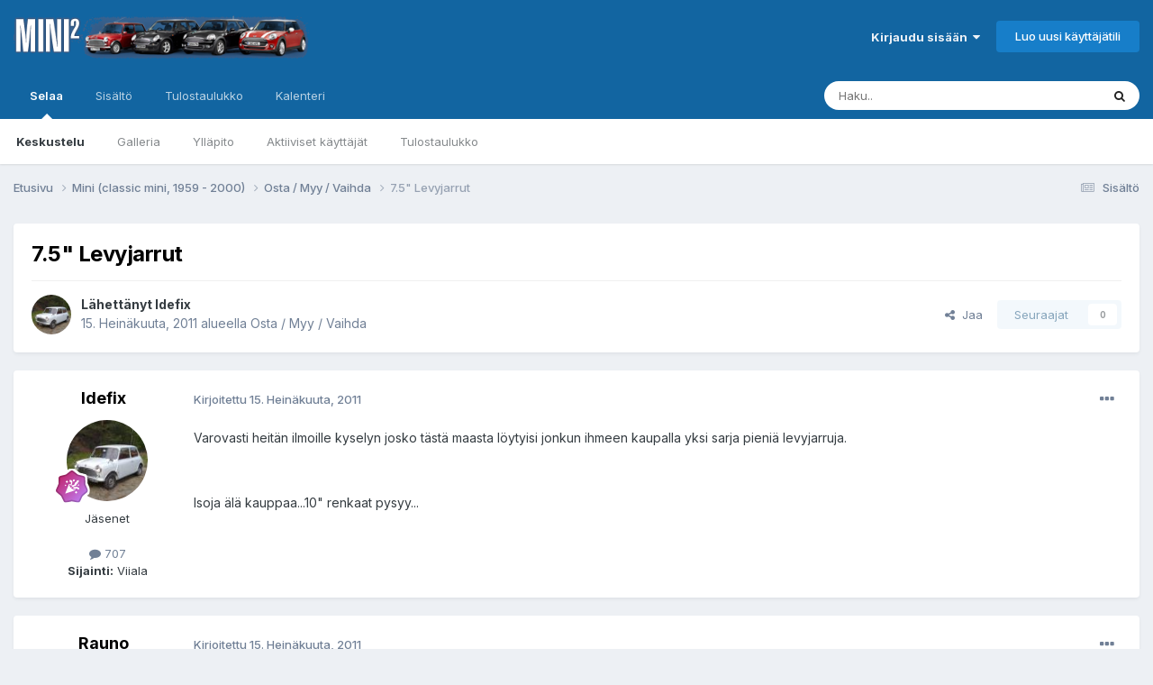

--- FILE ---
content_type: text/html;charset=UTF-8
request_url: https://www.mcff.net/forum/topic/2229-75-levyjarrut/
body_size: 15143
content:
<!DOCTYPE html>
<html lang="fi-FI" dir="ltr">
	<head>
		<meta charset="utf-8">
        
		<title>7.5&quot; Levyjarrut - Osta / Myy / Vaihda - Mini Club Flying Finns foorumi</title>
		
		
		
		

	<meta name="viewport" content="width=device-width, initial-scale=1">


	
	
		<meta property="og:image" content="https://www.mcff.net/forum_uploads/monthly_2018_07/mini_header.png.260ed6213e1d9f182b593659563c7415.png">
	


	<meta name="twitter:card" content="summary_large_image" />




	
		
			
				<meta property="og:title" content="7.5&quot; Levyjarrut">
			
		
	

	
		
			
				<meta property="og:type" content="website">
			
		
	

	
		
			
				<meta property="og:url" content="https://www.mcff.net/forum/topic/2229-75-levyjarrut/">
			
		
	

	
		
			
				<meta name="description" content="Varovasti heitän ilmoille kyselyn josko tästä maasta löytyisi jonkun ihmeen kaupalla yksi sarja pieniä levyjarruja. Isoja älä kauppaa...10&quot; renkaat pysyy...">
			
		
	

	
		
			
				<meta property="og:description" content="Varovasti heitän ilmoille kyselyn josko tästä maasta löytyisi jonkun ihmeen kaupalla yksi sarja pieniä levyjarruja. Isoja älä kauppaa...10&quot; renkaat pysyy...">
			
		
	

	
		
			
				<meta property="og:updated_time" content="2011-07-25T08:57:36Z">
			
		
	

	
		
			
				<meta property="og:site_name" content="Mini Club Flying Finns foorumi">
			
		
	

	
		
			
				<meta property="og:locale" content="fi_FI">
			
		
	


	
		<link rel="canonical" href="https://www.mcff.net/forum/topic/2229-75-levyjarrut/" />
	





<link rel="manifest" href="https://www.mcff.net/forum/manifest.webmanifest/">
<meta name="msapplication-config" content="https://www.mcff.net/forum/browserconfig.xml/">
<meta name="msapplication-starturl" content="/">
<meta name="application-name" content="Mini Club Flying Finns foorumi">
<meta name="apple-mobile-web-app-title" content="Mini Club Flying Finns foorumi">

	<meta name="theme-color" content="#1265a1">










<link rel="preload" href="//www.mcff.net/forum/applications/core/interface/font/fontawesome-webfont.woff2?v=4.7.0" as="font" crossorigin="anonymous">
		


	<link rel="preconnect" href="https://fonts.googleapis.com">
	<link rel="preconnect" href="https://fonts.gstatic.com" crossorigin>
	
		<link href="https://fonts.googleapis.com/css2?family=Inter:wght@300;400;500;600;700&display=swap" rel="stylesheet">
	



	<link rel='stylesheet' href='https://www.mcff.net/forum_uploads/css_built_1/341e4a57816af3ba440d891ca87450ff_framework.css?v=99f99bee071748630728' media='all'>

	<link rel='stylesheet' href='https://www.mcff.net/forum_uploads/css_built_1/05e81b71abe4f22d6eb8d1a929494829_responsive.css?v=99f99bee071748630728' media='all'>

	<link rel='stylesheet' href='https://www.mcff.net/forum_uploads/css_built_1/20446cf2d164adcc029377cb04d43d17_flags.css?v=99f99bee071748630728' media='all'>

	<link rel='stylesheet' href='https://www.mcff.net/forum_uploads/css_built_1/90eb5adf50a8c640f633d47fd7eb1778_core.css?v=99f99bee071748630728' media='all'>

	<link rel='stylesheet' href='https://www.mcff.net/forum_uploads/css_built_1/5a0da001ccc2200dc5625c3f3934497d_core_responsive.css?v=99f99bee071748630728' media='all'>

	<link rel='stylesheet' href='https://www.mcff.net/forum_uploads/css_built_1/62e269ced0fdab7e30e026f1d30ae516_forums.css?v=99f99bee071748630728' media='all'>

	<link rel='stylesheet' href='https://www.mcff.net/forum_uploads/css_built_1/76e62c573090645fb99a15a363d8620e_forums_responsive.css?v=99f99bee071748630728' media='all'>

	<link rel='stylesheet' href='https://www.mcff.net/forum_uploads/css_built_1/ebdea0c6a7dab6d37900b9190d3ac77b_topics.css?v=99f99bee071748630728' media='all'>





<link rel='stylesheet' href='https://www.mcff.net/forum_uploads/css_built_1/258adbb6e4f3e83cd3b355f84e3fa002_custom.css?v=99f99bee071748630728' media='all'>




		
		

	</head>
	<body class='ipsApp ipsApp_front ipsJS_none ipsClearfix' data-controller='core.front.core.app' data-message="" data-pageApp='forums' data-pageLocation='front' data-pageModule='forums' data-pageController='topic' data-pageID='2229'  >
		
        

        

		<a href='#ipsLayout_mainArea' class='ipsHide' title='Go to main content on this page' accesskey='m'>Jump to content</a>
		





		<div id='ipsLayout_header' class='ipsClearfix'>
			<header>
				<div class='ipsLayout_container'>
					


<a href='https://www.mcff.net/forum/' id='elLogo' accesskey='1'><img src="https://www.mcff.net/forum_uploads/monthly_2018_07/mini_header_logo_transparent.png.16d7fcd154cc1a7e5af0ca00ecf4db40.png" alt='Mini Club Flying Finns foorumi'></a>

					
						

	<ul id='elUserNav' class='ipsList_inline cSignedOut ipsResponsive_showDesktop'>
		
        
		
        
        
            
            <li id='elSignInLink'>
                <a href='https://www.mcff.net/forum/login/' data-ipsMenu-closeOnClick="false" data-ipsMenu id='elUserSignIn'>
                    Kirjaudu sisään &nbsp;<i class='fa fa-caret-down'></i>
                </a>
                
<div id='elUserSignIn_menu' class='ipsMenu ipsMenu_auto ipsHide'>
	<form accept-charset='utf-8' method='post' action='https://www.mcff.net/forum/login/'>
		<input type="hidden" name="csrfKey" value="1671ceb07d0f4bb9725791d095442c60">
		<input type="hidden" name="ref" value="aHR0cHM6Ly93d3cubWNmZi5uZXQvZm9ydW0vdG9waWMvMjIyOS03NS1sZXZ5amFycnV0Lw==">
		<div data-role="loginForm">
			
			
			
				<div class='ipsColumns ipsColumns_noSpacing'>
					<div class='ipsColumn ipsColumn_wide' id='elUserSignIn_internal'>
						
<div class="ipsPad ipsForm ipsForm_vertical">
	<h4 class="ipsType_sectionHead">Kirjaudu sisään</h4>
	<br><br>
	<ul class='ipsList_reset'>
		<li class="ipsFieldRow ipsFieldRow_noLabel ipsFieldRow_fullWidth">
			
			
				<input type="email" placeholder="Sähköposti" name="auth" autocomplete="email">
			
		</li>
		<li class="ipsFieldRow ipsFieldRow_noLabel ipsFieldRow_fullWidth">
			<input type="password" placeholder="Salasana" name="password" autocomplete="current-password">
		</li>
		<li class="ipsFieldRow ipsFieldRow_checkbox ipsClearfix">
			<span class="ipsCustomInput">
				<input type="checkbox" name="remember_me" id="remember_me_checkbox" value="1" checked aria-checked="true">
				<span></span>
			</span>
			<div class="ipsFieldRow_content">
				<label class="ipsFieldRow_label" for="remember_me_checkbox">Muista minut</label>
				<span class="ipsFieldRow_desc">Ei suositeltavaa yhteiskäyttölaitteilla</span>
			</div>
		</li>
		<li class="ipsFieldRow ipsFieldRow_fullWidth">
			<button type="submit" name="_processLogin" value="usernamepassword" class="ipsButton ipsButton_primary ipsButton_small" id="elSignIn_submit">Kirjaudu sisään</button>
			
				<p class="ipsType_right ipsType_small">
					
						<a href='https://www.mcff.net/forum/lostpassword/' data-ipsDialog data-ipsDialog-title='Unohditko salasanasi?'>
					
					Unohditko salasanasi?</a>
				</p>
			
		</li>
	</ul>
</div>
					</div>
					<div class='ipsColumn ipsColumn_wide'>
						<div class='ipsPadding' id='elUserSignIn_external'>
							<div class='ipsAreaBackground_light ipsPadding:half'>
								
								
									<div class='ipsType_center ipsMargin_top:half'>
										

<button type="submit" name="_processLogin" value="2" class='ipsButton ipsButton_verySmall ipsButton_fullWidth ipsSocial ipsSocial_facebook' style="background-color: #3a579a">
	
		<span class='ipsSocial_icon'>
			
				<i class='fa fa-facebook-official'></i>
			
		</span>
		<span class='ipsSocial_text'>Kirjaudu Facebook-tunnuksilla</span>
	
</button>
									</div>
								
							</div>
						</div>
					</div>
				</div>
			
		</div>
	</form>
</div>
            </li>
            
        
		
			<li>
				
					<a href='https://www.mcff.net/forum/register/' data-ipsDialog data-ipsDialog-size='narrow' data-ipsDialog-title='Luo uusi käyttäjätili' id='elRegisterButton' class='ipsButton ipsButton_normal ipsButton_primary'>Luo uusi käyttäjätili</a>
				
			</li>
		
	</ul>

						
<ul class='ipsMobileHamburger ipsList_reset ipsResponsive_hideDesktop'>
	<li data-ipsDrawer data-ipsDrawer-drawerElem='#elMobileDrawer'>
		<a href='#' >
			
			
				
			
			
			
			<i class='fa fa-navicon'></i>
		</a>
	</li>
</ul>
					
				</div>
			</header>
			

	<nav data-controller='core.front.core.navBar' class=' ipsResponsive_showDesktop'>
		<div class='ipsNavBar_primary ipsLayout_container '>
			<ul data-role="primaryNavBar" class='ipsClearfix'>
				


	
		
		
			
		
		<li class='ipsNavBar_active' data-active id='elNavSecondary_1' data-role="navBarItem" data-navApp="core" data-navExt="CustomItem">
			
			
				<a href="https://www.mcff.net/forum/"  data-navItem-id="1" data-navDefault>
					Selaa<span class='ipsNavBar_active__identifier'></span>
				</a>
			
			
				<ul class='ipsNavBar_secondary ' data-role='secondaryNavBar'>
					


	
	

	
		
		
			
		
		<li class='ipsNavBar_active' data-active id='elNavSecondary_10' data-role="navBarItem" data-navApp="forums" data-navExt="Forums">
			
			
				<a href="https://www.mcff.net/forum/"  data-navItem-id="10" data-navDefault>
					Keskustelu<span class='ipsNavBar_active__identifier'></span>
				</a>
			
			
		</li>
	
	

	
		
		
		<li  id='elNavSecondary_11' data-role="navBarItem" data-navApp="gallery" data-navExt="Gallery">
			
			
				<a href="https://www.mcff.net/forum/gallery/"  data-navItem-id="11" >
					Galleria<span class='ipsNavBar_active__identifier'></span>
				</a>
			
			
		</li>
	
	

	
	

	
		
		
		<li  id='elNavSecondary_13' data-role="navBarItem" data-navApp="core" data-navExt="StaffDirectory">
			
			
				<a href="https://www.mcff.net/forum/staff/"  data-navItem-id="13" >
					Ylläpito<span class='ipsNavBar_active__identifier'></span>
				</a>
			
			
		</li>
	
	

	
		
		
		<li  id='elNavSecondary_14' data-role="navBarItem" data-navApp="core" data-navExt="OnlineUsers">
			
			
				<a href="https://www.mcff.net/forum/online/"  data-navItem-id="14" >
					Aktiiviset käyttäjät<span class='ipsNavBar_active__identifier'></span>
				</a>
			
			
		</li>
	
	

	
		
		
		<li  id='elNavSecondary_15' data-role="navBarItem" data-navApp="core" data-navExt="Leaderboard">
			
			
				<a href="https://www.mcff.net/forum/leaderboard/"  data-navItem-id="15" >
					Tulostaulukko<span class='ipsNavBar_active__identifier'></span>
				</a>
			
			
		</li>
	
	

					<li class='ipsHide' id='elNavigationMore_1' data-role='navMore'>
						<a href='#' data-ipsMenu data-ipsMenu-appendTo='#elNavigationMore_1' id='elNavigationMore_1_dropdown'>Lisävalinnat <i class='fa fa-caret-down'></i></a>
						<ul class='ipsHide ipsMenu ipsMenu_auto' id='elNavigationMore_1_dropdown_menu' data-role='moreDropdown'></ul>
					</li>
				</ul>
			
		</li>
	
	

	
		
		
		<li  id='elNavSecondary_2' data-role="navBarItem" data-navApp="core" data-navExt="CustomItem">
			
			
				<a href="https://www.mcff.net/forum/discover/"  data-navItem-id="2" >
					Sisältö<span class='ipsNavBar_active__identifier'></span>
				</a>
			
			
				<ul class='ipsNavBar_secondary ipsHide' data-role='secondaryNavBar'>
					


	
		
		
		<li  id='elNavSecondary_4' data-role="navBarItem" data-navApp="core" data-navExt="AllActivity">
			
			
				<a href="https://www.mcff.net/forum/discover/"  data-navItem-id="4" >
					Sisältö<span class='ipsNavBar_active__identifier'></span>
				</a>
			
			
		</li>
	
	

	
	

	
	

	
	

	
		
		
		<li  id='elNavSecondary_8' data-role="navBarItem" data-navApp="core" data-navExt="Search">
			
			
				<a href="https://www.mcff.net/forum/search/"  data-navItem-id="8" >
					Haku<span class='ipsNavBar_active__identifier'></span>
				</a>
			
			
		</li>
	
	

	
	

					<li class='ipsHide' id='elNavigationMore_2' data-role='navMore'>
						<a href='#' data-ipsMenu data-ipsMenu-appendTo='#elNavigationMore_2' id='elNavigationMore_2_dropdown'>Lisävalinnat <i class='fa fa-caret-down'></i></a>
						<ul class='ipsHide ipsMenu ipsMenu_auto' id='elNavigationMore_2_dropdown_menu' data-role='moreDropdown'></ul>
					</li>
				</ul>
			
		</li>
	
	

	
		
		
		<li  id='elNavSecondary_16' data-role="navBarItem" data-navApp="core" data-navExt="Leaderboard">
			
			
				<a href="https://www.mcff.net/forum/leaderboard/"  data-navItem-id="16" >
					Tulostaulukko<span class='ipsNavBar_active__identifier'></span>
				</a>
			
			
		</li>
	
	

	
		
		
		<li  id='elNavSecondary_17' data-role="navBarItem" data-navApp="calendar" data-navExt="Calendar">
			
			
				<a href="https://www.mcff.net/forum/events/"  data-navItem-id="17" >
					Kalenteri<span class='ipsNavBar_active__identifier'></span>
				</a>
			
			
		</li>
	
	

				<li class='ipsHide' id='elNavigationMore' data-role='navMore'>
					<a href='#' data-ipsMenu data-ipsMenu-appendTo='#elNavigationMore' id='elNavigationMore_dropdown'>Lisävalinnat</a>
					<ul class='ipsNavBar_secondary ipsHide' data-role='secondaryNavBar'>
						<li class='ipsHide' id='elNavigationMore_more' data-role='navMore'>
							<a href='#' data-ipsMenu data-ipsMenu-appendTo='#elNavigationMore_more' id='elNavigationMore_more_dropdown'>Lisävalinnat <i class='fa fa-caret-down'></i></a>
							<ul class='ipsHide ipsMenu ipsMenu_auto' id='elNavigationMore_more_dropdown_menu' data-role='moreDropdown'></ul>
						</li>
					</ul>
				</li>
			</ul>
			

	<div id="elSearchWrapper">
		<div id='elSearch' data-controller="core.front.core.quickSearch">
			<form accept-charset='utf-8' action='//www.mcff.net/forum/search/?do=quicksearch' method='post'>
                <input type='search' id='elSearchField' placeholder='Haku..' name='q' autocomplete='off' aria-label='Haku'>
                <details class='cSearchFilter'>
                    <summary class='cSearchFilter__text'></summary>
                    <ul class='cSearchFilter__menu'>
                        
                        <li><label><input type="radio" name="type" value="all" ><span class='cSearchFilter__menuText'>Kaikki</span></label></li>
                        
                            
                                <li><label><input type="radio" name="type" value='contextual_{&quot;type&quot;:&quot;forums_topic&quot;,&quot;nodes&quot;:9}' checked><span class='cSearchFilter__menuText'>Tämä alue</span></label></li>
                            
                                <li><label><input type="radio" name="type" value='contextual_{&quot;type&quot;:&quot;forums_topic&quot;,&quot;item&quot;:2229}' checked><span class='cSearchFilter__menuText'>This Topic</span></label></li>
                            
                        
                        
                            <li><label><input type="radio" name="type" value="core_statuses_status"><span class='cSearchFilter__menuText'>Statuspäivitykset</span></label></li>
                        
                            <li><label><input type="radio" name="type" value="forums_topic"><span class='cSearchFilter__menuText'>Viestit</span></label></li>
                        
                            <li><label><input type="radio" name="type" value="gallery_image"><span class='cSearchFilter__menuText'>Kuvat</span></label></li>
                        
                            <li><label><input type="radio" name="type" value="gallery_album_item"><span class='cSearchFilter__menuText'>Albumit</span></label></li>
                        
                            <li><label><input type="radio" name="type" value="calendar_event"><span class='cSearchFilter__menuText'>Tapahtumat</span></label></li>
                        
                            <li><label><input type="radio" name="type" value="core_members"><span class='cSearchFilter__menuText'>Jäsenet</span></label></li>
                        
                    </ul>
                </details>
				<button class='cSearchSubmit' type="submit" aria-label='Haku'><i class="fa fa-search"></i></button>
			</form>
		</div>
	</div>

		</div>
	</nav>

			
<ul id='elMobileNav' class='ipsResponsive_hideDesktop' data-controller='core.front.core.mobileNav'>
	
		
			
			
				
				
			
				
					<li id='elMobileBreadcrumb'>
						<a href='https://www.mcff.net/forum/forum/9-osta-myy-vaihda/'>
							<span>Osta / Myy / Vaihda</span>
						</a>
					</li>
				
				
			
				
				
			
		
	
	
	
	<li >
		<a data-action="defaultStream" href='https://www.mcff.net/forum/discover/'><i class="fa fa-newspaper-o" aria-hidden="true"></i></a>
	</li>

	

	
		<li class='ipsJS_show'>
			<a href='https://www.mcff.net/forum/search/'><i class='fa fa-search'></i></a>
		</li>
	
</ul>
		</div>
		<main id='ipsLayout_body' class='ipsLayout_container'>
			<div id='ipsLayout_contentArea'>
				<div id='ipsLayout_contentWrapper'>
					
<nav class='ipsBreadcrumb ipsBreadcrumb_top ipsFaded_withHover'>
	

	<ul class='ipsList_inline ipsPos_right'>
		
		<li >
			<a data-action="defaultStream" class='ipsType_light '  href='https://www.mcff.net/forum/discover/'><i class="fa fa-newspaper-o" aria-hidden="true"></i> <span>Sisältö</span></a>
		</li>
		
	</ul>

	<ul data-role="breadcrumbList">
		<li>
			<a title="Etusivu" href='https://www.mcff.net/forum/'>
				<span>Etusivu <i class='fa fa-angle-right'></i></span>
			</a>
		</li>
		
		
			<li>
				
					<a href='https://www.mcff.net/forum/forum/16-mini-classic-mini-1959-2000/'>
						<span>Mini (classic mini, 1959 - 2000) <i class='fa fa-angle-right' aria-hidden="true"></i></span>
					</a>
				
			</li>
		
			<li>
				
					<a href='https://www.mcff.net/forum/forum/9-osta-myy-vaihda/'>
						<span>Osta / Myy / Vaihda <i class='fa fa-angle-right' aria-hidden="true"></i></span>
					</a>
				
			</li>
		
			<li>
				
					7.5&quot; Levyjarrut
				
			</li>
		
	</ul>
</nav>
					
					<div id='ipsLayout_mainArea'>
						
						
						
						

	




						



<div class='ipsPageHeader ipsResponsive_pull ipsBox ipsPadding sm:ipsPadding:half ipsMargin_bottom'>
		
	
	<div class='ipsFlex ipsFlex-ai:center ipsFlex-fw:wrap ipsGap:4'>
		<div class='ipsFlex-flex:11'>
			<h1 class='ipsType_pageTitle ipsContained_container'>
				

				
				
					<span class='ipsType_break ipsContained'>
						<span>7.5&quot; Levyjarrut</span>
					</span>
				
			</h1>
			
			
		</div>
		
	</div>
	<hr class='ipsHr'>
	<div class='ipsPageHeader__meta ipsFlex ipsFlex-jc:between ipsFlex-ai:center ipsFlex-fw:wrap ipsGap:3'>
		<div class='ipsFlex-flex:11'>
			<div class='ipsPhotoPanel ipsPhotoPanel_mini ipsPhotoPanel_notPhone ipsClearfix'>
				


	<a href="https://www.mcff.net/forum/profile/432-idefix/" rel="nofollow" data-ipsHover data-ipsHover-width="370" data-ipsHover-target="https://www.mcff.net/forum/profile/432-idefix/?do=hovercard" class="ipsUserPhoto ipsUserPhoto_mini" title="Siirry profiiliin: Idefix">
		<img src='https://www.mcff.net/forum_uploads/profile/photo-thumb-432.jpg' alt='Idefix' loading="lazy">
	</a>

				<div>
					<p class='ipsType_reset ipsType_blendLinks'>
						<span class='ipsType_normal'>
						
							<strong>Lähettänyt 


<a href='https://www.mcff.net/forum/profile/432-idefix/' rel="nofollow" data-ipsHover data-ipsHover-width='370' data-ipsHover-target='https://www.mcff.net/forum/profile/432-idefix/?do=hovercard&amp;referrer=https%253A%252F%252Fwww.mcff.net%252Fforum%252Ftopic%252F2229-75-levyjarrut%252F' title="Siirry profiiliin: Idefix" class="ipsType_break">Idefix</a></strong><br />
							<span class='ipsType_light'><time datetime='2011-07-15T08:02:22Z' title='15.07.2011 08:02' data-short='14 vuotta'>15. Heinäkuuta, 2011</time> alueella <a href="https://www.mcff.net/forum/forum/9-osta-myy-vaihda/">Osta / Myy / Vaihda</a></span>
						
						</span>
					</p>
				</div>
			</div>
		</div>
		
			<div class='ipsFlex-flex:01 ipsResponsive_hidePhone'>
				<div class='ipsShareLinks'>
					
						


    <a href='#elShareItem_565943724_menu' id='elShareItem_565943724' data-ipsMenu class='ipsShareButton ipsButton ipsButton_verySmall ipsButton_link ipsButton_link--light'>
        <span><i class='fa fa-share-alt'></i></span> &nbsp;Jaa
    </a>

    <div class='ipsPadding ipsMenu ipsMenu_normal ipsHide' id='elShareItem_565943724_menu' data-controller="core.front.core.sharelink">
        
        
        <span data-ipsCopy data-ipsCopy-flashmessage>
            <a href="https://www.mcff.net/forum/topic/2229-75-levyjarrut/" class="ipsButton ipsButton_light ipsButton_small ipsButton_fullWidth" data-role="copyButton" data-clipboard-text="https://www.mcff.net/forum/topic/2229-75-levyjarrut/" data-ipstooltip title='Copy Link to Clipboard'><i class="fa fa-clone"></i> https://www.mcff.net/forum/topic/2229-75-levyjarrut/</a>
        </span>
        <ul class='ipsShareLinks ipsMargin_top:half'>
            
                <li>
<a href="https://x.com/share?url=https%3A%2F%2Fwww.mcff.net%2Fforum%2Ftopic%2F2229-75-levyjarrut%2F" class="cShareLink cShareLink_x" target="_blank" data-role="shareLink" title='Share on X' data-ipsTooltip rel='nofollow noopener'>
    <i class="fa fa-x"></i>
</a></li>
            
                <li>
<a href="https://www.facebook.com/sharer/sharer.php?u=https%3A%2F%2Fwww.mcff.net%2Fforum%2Ftopic%2F2229-75-levyjarrut%2F" class="cShareLink cShareLink_facebook" target="_blank" data-role="shareLink" title='Share on Facebook' data-ipsTooltip rel='noopener nofollow'>
	<i class="fa fa-facebook"></i>
</a></li>
            
                <li>
<a href="https://www.reddit.com/submit?url=https%3A%2F%2Fwww.mcff.net%2Fforum%2Ftopic%2F2229-75-levyjarrut%2F&amp;title=7.5%5C%22+Levyjarrut" rel="nofollow noopener" class="cShareLink cShareLink_reddit" target="_blank" title='Share on Reddit' data-ipsTooltip>
	<i class="fa fa-reddit"></i>
</a></li>
            
                <li>
<a href="mailto:?subject=7.5%22%20Levyjarrut&body=https%3A%2F%2Fwww.mcff.net%2Fforum%2Ftopic%2F2229-75-levyjarrut%2F" rel='nofollow' class='cShareLink cShareLink_email' title='Share via email' data-ipsTooltip>
	<i class="fa fa-envelope"></i>
</a></li>
            
                <li>
<a href="https://pinterest.com/pin/create/button/?url=https://www.mcff.net/forum/topic/2229-75-levyjarrut/&amp;media=https://www.mcff.net/forum_uploads/monthly_2018_07/mini_header.png.260ed6213e1d9f182b593659563c7415.png" class="cShareLink cShareLink_pinterest" rel="nofollow noopener" target="_blank" data-role="shareLink" title='Share on Pinterest' data-ipsTooltip>
	<i class="fa fa-pinterest"></i>
</a></li>
            
        </ul>
        
            <hr class='ipsHr'>
            <button class='ipsHide ipsButton ipsButton_verySmall ipsButton_light ipsButton_fullWidth ipsMargin_top:half' data-controller='core.front.core.webshare' data-role='webShare' data-webShareTitle='7.5&quot; Levyjarrut' data-webShareText='7.5&quot; Levyjarrut' data-webShareUrl='https://www.mcff.net/forum/topic/2229-75-levyjarrut/'>Lisää jakomahdollisuuksia...</button>
        
    </div>

					
					
                    

					



					

<div data-followApp='forums' data-followArea='topic' data-followID='2229' data-controller='core.front.core.followButton'>
	

	<a href='https://www.mcff.net/forum/login/' rel="nofollow" class="ipsFollow ipsPos_middle ipsButton ipsButton_light ipsButton_verySmall ipsButton_disabled" data-role="followButton" data-ipsTooltip title='Kirjaudu sisään seurataksesi sisältöä'>
		<span>Seuraajat</span>
		<span class='ipsCommentCount'>0</span>
	</a>

</div>
				</div>
			</div>
					
	</div>
	
	
</div>








<div class='ipsClearfix'>
	<ul class="ipsToolList ipsToolList_horizontal ipsClearfix ipsSpacer_both ipsResponsive_hidePhone">
		
		
		
	</ul>
</div>

<div id='comments' data-controller='core.front.core.commentFeed,forums.front.topic.view, core.front.core.ignoredComments' data-autoPoll data-baseURL='https://www.mcff.net/forum/topic/2229-75-levyjarrut/' data-lastPage data-feedID='topic-2229' class='cTopic ipsClear ipsSpacer_top'>
	
			
	

	

<div data-controller='core.front.core.recommendedComments' data-url='https://www.mcff.net/forum/topic/2229-75-levyjarrut/?recommended=comments' class='ipsRecommendedComments ipsHide'>
	<div data-role="recommendedComments">
		<h2 class='ipsType_sectionHead ipsType_large ipsType_bold ipsMargin_bottom'>Recommended Posts</h2>
		
	</div>
</div>
	
	<div id="elPostFeed" data-role='commentFeed' data-controller='core.front.core.moderation' >
		<form action="https://www.mcff.net/forum/topic/2229-75-levyjarrut/?csrfKey=1671ceb07d0f4bb9725791d095442c60&amp;do=multimodComment" method="post" data-ipsPageAction data-role='moderationTools'>
			
			
				

					

					
					



<a id='findComment-17762'></a>
<a id='comment-17762'></a>
<article  id='elComment_17762' class='cPost ipsBox ipsResponsive_pull  ipsComment  ipsComment_parent ipsClearfix ipsClear ipsColumns ipsColumns_noSpacing ipsColumns_collapsePhone    '>
	

	

	<div class='cAuthorPane_mobile ipsResponsive_showPhone'>
		<div class='cAuthorPane_photo'>
			<div class='cAuthorPane_photoWrap'>
				


	<a href="https://www.mcff.net/forum/profile/432-idefix/" rel="nofollow" data-ipsHover data-ipsHover-width="370" data-ipsHover-target="https://www.mcff.net/forum/profile/432-idefix/?do=hovercard" class="ipsUserPhoto ipsUserPhoto_large" title="Siirry profiiliin: Idefix">
		<img src='https://www.mcff.net/forum_uploads/profile/photo-thumb-432.jpg' alt='Idefix' loading="lazy">
	</a>

				
				
					<a href="https://www.mcff.net/forum/profile/432-idefix/badges/" rel="nofollow">
						
<img src='https://www.mcff.net/forum_uploads/monthly_2021_06/11_Experienced.svg' loading="lazy" alt="Kokenut" class="cAuthorPane_badge cAuthorPane_badge--rank ipsOutline ipsOutline:2px" data-ipsTooltip title="Taso: Kokenut (11/14)">
					</a>
				
			</div>
		</div>
		<div class='cAuthorPane_content'>
			<h3 class='ipsType_sectionHead cAuthorPane_author ipsType_break ipsType_blendLinks ipsFlex ipsFlex-ai:center'>
				


<a href='https://www.mcff.net/forum/profile/432-idefix/' rel="nofollow" data-ipsHover data-ipsHover-width='370' data-ipsHover-target='https://www.mcff.net/forum/profile/432-idefix/?do=hovercard&amp;referrer=https%253A%252F%252Fwww.mcff.net%252Fforum%252Ftopic%252F2229-75-levyjarrut%252F' title="Siirry profiiliin: Idefix" class="ipsType_break">Idefix</a>
			</h3>
			<div class='ipsType_light ipsType_reset'>
			    <a href='https://www.mcff.net/forum/topic/2229-75-levyjarrut/#findComment-17762' rel="nofollow" class='ipsType_blendLinks'>Kirjoitettu <time datetime='2011-07-15T08:02:22Z' title='15.07.2011 08:02' data-short='14 vuotta'>15. Heinäkuuta, 2011</time></a>
				
			</div>
		</div>
	</div>
	<aside class='ipsComment_author cAuthorPane ipsColumn ipsColumn_medium ipsResponsive_hidePhone'>
		<h3 class='ipsType_sectionHead cAuthorPane_author ipsType_blendLinks ipsType_break'><strong>


<a href='https://www.mcff.net/forum/profile/432-idefix/' rel="nofollow" data-ipsHover data-ipsHover-width='370' data-ipsHover-target='https://www.mcff.net/forum/profile/432-idefix/?do=hovercard&amp;referrer=https%253A%252F%252Fwww.mcff.net%252Fforum%252Ftopic%252F2229-75-levyjarrut%252F' title="Siirry profiiliin: Idefix" class="ipsType_break">Idefix</a></strong>
			
		</h3>
		<ul class='cAuthorPane_info ipsList_reset'>
			<li data-role='photo' class='cAuthorPane_photo'>
				<div class='cAuthorPane_photoWrap'>
					


	<a href="https://www.mcff.net/forum/profile/432-idefix/" rel="nofollow" data-ipsHover data-ipsHover-width="370" data-ipsHover-target="https://www.mcff.net/forum/profile/432-idefix/?do=hovercard" class="ipsUserPhoto ipsUserPhoto_large" title="Siirry profiiliin: Idefix">
		<img src='https://www.mcff.net/forum_uploads/profile/photo-thumb-432.jpg' alt='Idefix' loading="lazy">
	</a>

					
					
						
<img src='https://www.mcff.net/forum_uploads/monthly_2021_06/11_Experienced.svg' loading="lazy" alt="Kokenut" class="cAuthorPane_badge cAuthorPane_badge--rank ipsOutline ipsOutline:2px" data-ipsTooltip title="Taso: Kokenut (11/14)">
					
				</div>
			</li>
			
				<li data-role='group'>Jäsenet</li>
				
			
			
				<li data-role='stats' class='ipsMargin_top'>
					<ul class="ipsList_reset ipsType_light ipsFlex ipsFlex-ai:center ipsFlex-jc:center ipsGap_row:2 cAuthorPane_stats">
						<li>
							
								<a href="https://www.mcff.net/forum/profile/432-idefix/content/" rel="nofollow" title="707 viestiä" data-ipsTooltip class="ipsType_blendLinks">
							
								<i class="fa fa-comment"></i> 707
							
								</a>
							
						</li>
						
					</ul>
				</li>
			
			
				

	
	<li data-role='custom-field' class='ipsResponsive_hidePhone ipsType_break'>
		
<strong>Sijainti:</strong> Viiala
	</li>
	

			
		</ul>
	</aside>
	<div class='ipsColumn ipsColumn_fluid ipsMargin:none'>
		

<div id='comment-17762_wrap' data-controller='core.front.core.comment' data-commentApp='forums' data-commentType='forums' data-commentID="17762" data-quoteData='{&quot;userid&quot;:432,&quot;username&quot;:&quot;Idefix&quot;,&quot;timestamp&quot;:1310716942,&quot;contentapp&quot;:&quot;forums&quot;,&quot;contenttype&quot;:&quot;forums&quot;,&quot;contentid&quot;:2229,&quot;contentclass&quot;:&quot;forums_Topic&quot;,&quot;contentcommentid&quot;:17762}' class='ipsComment_content ipsType_medium'>

	<div class='ipsComment_meta ipsType_light ipsFlex ipsFlex-ai:center ipsFlex-jc:between ipsFlex-fd:row-reverse'>
		<div class='ipsType_light ipsType_reset ipsType_blendLinks ipsComment_toolWrap'>
			<div class='ipsResponsive_hidePhone ipsComment_badges'>
				<ul class='ipsList_reset ipsFlex ipsFlex-jc:end ipsFlex-fw:wrap ipsGap:2 ipsGap_row:1'>
					
					
					
					
					
				</ul>
			</div>
			<ul class='ipsList_reset ipsComment_tools'>
				<li>
					<a href='#elControls_17762_menu' class='ipsComment_ellipsis' id='elControls_17762' title='Lisävalinnat...' data-ipsMenu data-ipsMenu-appendTo='#comment-17762_wrap'><i class='fa fa-ellipsis-h'></i></a>
					<ul id='elControls_17762_menu' class='ipsMenu ipsMenu_narrow ipsHide'>
						
							<li class='ipsMenu_item'><a href='https://www.mcff.net/forum/topic/2229-75-levyjarrut/?do=reportComment&amp;comment=17762' data-ipsDialog data-ipsDialog-remoteSubmit data-ipsDialog-size='medium' data-ipsDialog-flashMessage='Kiitos raportista.' data-ipsDialog-title="Raportoi ylläpidolle" data-action='reportComment' title='Raportoi sisältö'>Raportoi</a></li>
						
						
                        
						
						
						
							
								
							
							
							
							
							
							
						
					</ul>
				</li>
				
			</ul>
		</div>

		<div class='ipsType_reset ipsResponsive_hidePhone'>
		   
		   Kirjoitettu <time datetime='2011-07-15T08:02:22Z' title='15.07.2011 08:02' data-short='14 vuotta'>15. Heinäkuuta, 2011</time>
		   
			
			<span class='ipsResponsive_hidePhone'>
				
				
			</span>
		</div>
	</div>

	

    

	<div class='cPost_contentWrap'>
		
		<div data-role='commentContent' class='ipsType_normal ipsType_richText ipsPadding_bottom ipsContained' data-controller='core.front.core.lightboxedImages'>
			<p>Varovasti heitän ilmoille kyselyn josko tästä maasta löytyisi jonkun ihmeen kaupalla yksi sarja pieniä levyjarruja. </p>
<p> </p>
<p>Isoja älä kauppaa...10" renkaat pysyy...</p>


			
		</div>

		

		
			

		
	</div>

	
    
</div>
	</div>
</article>
					
					
					
				

					

					
					



<a id='findComment-17765'></a>
<a id='comment-17765'></a>
<article  id='elComment_17765' class='cPost ipsBox ipsResponsive_pull  ipsComment  ipsComment_parent ipsClearfix ipsClear ipsColumns ipsColumns_noSpacing ipsColumns_collapsePhone    '>
	

	

	<div class='cAuthorPane_mobile ipsResponsive_showPhone'>
		<div class='cAuthorPane_photo'>
			<div class='cAuthorPane_photoWrap'>
				


	<a href="https://www.mcff.net/forum/profile/655-rauno/" rel="nofollow" data-ipsHover data-ipsHover-width="370" data-ipsHover-target="https://www.mcff.net/forum/profile/655-rauno/?do=hovercard" class="ipsUserPhoto ipsUserPhoto_large" title="Siirry profiiliin: Rauno">
		<img src='data:image/svg+xml,%3Csvg%20xmlns%3D%22http%3A%2F%2Fwww.w3.org%2F2000%2Fsvg%22%20viewBox%3D%220%200%201024%201024%22%20style%3D%22background%3A%236266c4%22%3E%3Cg%3E%3Ctext%20text-anchor%3D%22middle%22%20dy%3D%22.35em%22%20x%3D%22512%22%20y%3D%22512%22%20fill%3D%22%23ffffff%22%20font-size%3D%22700%22%20font-family%3D%22-apple-system%2C%20BlinkMacSystemFont%2C%20Roboto%2C%20Helvetica%2C%20Arial%2C%20sans-serif%22%3ER%3C%2Ftext%3E%3C%2Fg%3E%3C%2Fsvg%3E' alt='Rauno' loading="lazy">
	</a>

				
				
					<a href="https://www.mcff.net/forum/profile/655-rauno/badges/" rel="nofollow">
						
<img src='https://www.mcff.net/forum_uploads/monthly_2021_06/6_Enthusiast.svg' loading="lazy" alt="Intoilija" class="cAuthorPane_badge cAuthorPane_badge--rank ipsOutline ipsOutline:2px" data-ipsTooltip title="Taso: Intoilija (6/14)">
					</a>
				
			</div>
		</div>
		<div class='cAuthorPane_content'>
			<h3 class='ipsType_sectionHead cAuthorPane_author ipsType_break ipsType_blendLinks ipsFlex ipsFlex-ai:center'>
				


<a href='https://www.mcff.net/forum/profile/655-rauno/' rel="nofollow" data-ipsHover data-ipsHover-width='370' data-ipsHover-target='https://www.mcff.net/forum/profile/655-rauno/?do=hovercard&amp;referrer=https%253A%252F%252Fwww.mcff.net%252Fforum%252Ftopic%252F2229-75-levyjarrut%252F' title="Siirry profiiliin: Rauno" class="ipsType_break">Rauno</a>
			</h3>
			<div class='ipsType_light ipsType_reset'>
			    <a href='https://www.mcff.net/forum/topic/2229-75-levyjarrut/#findComment-17765' rel="nofollow" class='ipsType_blendLinks'>Kirjoitettu <time datetime='2011-07-15T09:40:52Z' title='15.07.2011 09:40' data-short='14 vuotta'>15. Heinäkuuta, 2011</time></a>
				
			</div>
		</div>
	</div>
	<aside class='ipsComment_author cAuthorPane ipsColumn ipsColumn_medium ipsResponsive_hidePhone'>
		<h3 class='ipsType_sectionHead cAuthorPane_author ipsType_blendLinks ipsType_break'><strong>


<a href='https://www.mcff.net/forum/profile/655-rauno/' rel="nofollow" data-ipsHover data-ipsHover-width='370' data-ipsHover-target='https://www.mcff.net/forum/profile/655-rauno/?do=hovercard&amp;referrer=https%253A%252F%252Fwww.mcff.net%252Fforum%252Ftopic%252F2229-75-levyjarrut%252F' title="Siirry profiiliin: Rauno" class="ipsType_break">Rauno</a></strong>
			
		</h3>
		<ul class='cAuthorPane_info ipsList_reset'>
			<li data-role='photo' class='cAuthorPane_photo'>
				<div class='cAuthorPane_photoWrap'>
					


	<a href="https://www.mcff.net/forum/profile/655-rauno/" rel="nofollow" data-ipsHover data-ipsHover-width="370" data-ipsHover-target="https://www.mcff.net/forum/profile/655-rauno/?do=hovercard" class="ipsUserPhoto ipsUserPhoto_large" title="Siirry profiiliin: Rauno">
		<img src='data:image/svg+xml,%3Csvg%20xmlns%3D%22http%3A%2F%2Fwww.w3.org%2F2000%2Fsvg%22%20viewBox%3D%220%200%201024%201024%22%20style%3D%22background%3A%236266c4%22%3E%3Cg%3E%3Ctext%20text-anchor%3D%22middle%22%20dy%3D%22.35em%22%20x%3D%22512%22%20y%3D%22512%22%20fill%3D%22%23ffffff%22%20font-size%3D%22700%22%20font-family%3D%22-apple-system%2C%20BlinkMacSystemFont%2C%20Roboto%2C%20Helvetica%2C%20Arial%2C%20sans-serif%22%3ER%3C%2Ftext%3E%3C%2Fg%3E%3C%2Fsvg%3E' alt='Rauno' loading="lazy">
	</a>

					
					
						
<img src='https://www.mcff.net/forum_uploads/monthly_2021_06/6_Enthusiast.svg' loading="lazy" alt="Intoilija" class="cAuthorPane_badge cAuthorPane_badge--rank ipsOutline ipsOutline:2px" data-ipsTooltip title="Taso: Intoilija (6/14)">
					
				</div>
			</li>
			
				<li data-role='group'>Jäsenet</li>
				
			
			
				<li data-role='stats' class='ipsMargin_top'>
					<ul class="ipsList_reset ipsType_light ipsFlex ipsFlex-ai:center ipsFlex-jc:center ipsGap_row:2 cAuthorPane_stats">
						<li>
							
								<a href="https://www.mcff.net/forum/profile/655-rauno/content/" rel="nofollow" title="102 viestiä" data-ipsTooltip class="ipsType_blendLinks">
							
								<i class="fa fa-comment"></i> 102
							
								</a>
							
						</li>
						
					</ul>
				</li>
			
			
				

			
		</ul>
	</aside>
	<div class='ipsColumn ipsColumn_fluid ipsMargin:none'>
		

<div id='comment-17765_wrap' data-controller='core.front.core.comment' data-commentApp='forums' data-commentType='forums' data-commentID="17765" data-quoteData='{&quot;userid&quot;:655,&quot;username&quot;:&quot;Rauno&quot;,&quot;timestamp&quot;:1310722852,&quot;contentapp&quot;:&quot;forums&quot;,&quot;contenttype&quot;:&quot;forums&quot;,&quot;contentid&quot;:2229,&quot;contentclass&quot;:&quot;forums_Topic&quot;,&quot;contentcommentid&quot;:17765}' class='ipsComment_content ipsType_medium'>

	<div class='ipsComment_meta ipsType_light ipsFlex ipsFlex-ai:center ipsFlex-jc:between ipsFlex-fd:row-reverse'>
		<div class='ipsType_light ipsType_reset ipsType_blendLinks ipsComment_toolWrap'>
			<div class='ipsResponsive_hidePhone ipsComment_badges'>
				<ul class='ipsList_reset ipsFlex ipsFlex-jc:end ipsFlex-fw:wrap ipsGap:2 ipsGap_row:1'>
					
					
					
					
					
				</ul>
			</div>
			<ul class='ipsList_reset ipsComment_tools'>
				<li>
					<a href='#elControls_17765_menu' class='ipsComment_ellipsis' id='elControls_17765' title='Lisävalinnat...' data-ipsMenu data-ipsMenu-appendTo='#comment-17765_wrap'><i class='fa fa-ellipsis-h'></i></a>
					<ul id='elControls_17765_menu' class='ipsMenu ipsMenu_narrow ipsHide'>
						
							<li class='ipsMenu_item'><a href='https://www.mcff.net/forum/topic/2229-75-levyjarrut/?do=reportComment&amp;comment=17765' data-ipsDialog data-ipsDialog-remoteSubmit data-ipsDialog-size='medium' data-ipsDialog-flashMessage='Kiitos raportista.' data-ipsDialog-title="Raportoi ylläpidolle" data-action='reportComment' title='Raportoi sisältö'>Raportoi</a></li>
						
						
                        
						
						
						
							
								
							
							
							
							
							
							
						
					</ul>
				</li>
				
			</ul>
		</div>

		<div class='ipsType_reset ipsResponsive_hidePhone'>
		   
		   Kirjoitettu <time datetime='2011-07-15T09:40:52Z' title='15.07.2011 09:40' data-short='14 vuotta'>15. Heinäkuuta, 2011</time>
		   
			
			<span class='ipsResponsive_hidePhone'>
				
				
			</span>
		</div>
	</div>

	

    

	<div class='cPost_contentWrap'>
		
		<div data-role='commentContent' class='ipsType_normal ipsType_richText ipsPadding_bottom ipsContained' data-controller='core.front.core.lightboxedImages'>
			<p>no eikös uusia... minä ajattelin hiukan "säästää viikkorahoista" ja hommata uudet  ;)</p>

			
		</div>

		

		
	</div>

	
    
</div>
	</div>
</article>
					
					
					
				

					

					
					



<a id='findComment-17790'></a>
<a id='comment-17790'></a>
<article  id='elComment_17790' class='cPost ipsBox ipsResponsive_pull  ipsComment  ipsComment_parent ipsClearfix ipsClear ipsColumns ipsColumns_noSpacing ipsColumns_collapsePhone    '>
	

	

	<div class='cAuthorPane_mobile ipsResponsive_showPhone'>
		<div class='cAuthorPane_photo'>
			<div class='cAuthorPane_photoWrap'>
				


	<a href="https://www.mcff.net/forum/profile/305-simonits/" rel="nofollow" data-ipsHover data-ipsHover-width="370" data-ipsHover-target="https://www.mcff.net/forum/profile/305-simonits/?do=hovercard" class="ipsUserPhoto ipsUserPhoto_large" title="Siirry profiiliin: simonits">
		<img src='data:image/svg+xml,%3Csvg%20xmlns%3D%22http%3A%2F%2Fwww.w3.org%2F2000%2Fsvg%22%20viewBox%3D%220%200%201024%201024%22%20style%3D%22background%3A%23c4629c%22%3E%3Cg%3E%3Ctext%20text-anchor%3D%22middle%22%20dy%3D%22.35em%22%20x%3D%22512%22%20y%3D%22512%22%20fill%3D%22%23ffffff%22%20font-size%3D%22700%22%20font-family%3D%22-apple-system%2C%20BlinkMacSystemFont%2C%20Roboto%2C%20Helvetica%2C%20Arial%2C%20sans-serif%22%3ES%3C%2Ftext%3E%3C%2Fg%3E%3C%2Fsvg%3E' alt='simonits' loading="lazy">
	</a>

				
				
					<a href="https://www.mcff.net/forum/profile/305-simonits/badges/" rel="nofollow">
						
<img src='https://www.mcff.net/forum_uploads/monthly_2021_06/9_RisingStar.svg' loading="lazy" alt="Nouseva tähti" class="cAuthorPane_badge cAuthorPane_badge--rank ipsOutline ipsOutline:2px" data-ipsTooltip title="Taso: Nouseva tähti (9/14)">
					</a>
				
			</div>
		</div>
		<div class='cAuthorPane_content'>
			<h3 class='ipsType_sectionHead cAuthorPane_author ipsType_break ipsType_blendLinks ipsFlex ipsFlex-ai:center'>
				


<a href='https://www.mcff.net/forum/profile/305-simonits/' rel="nofollow" data-ipsHover data-ipsHover-width='370' data-ipsHover-target='https://www.mcff.net/forum/profile/305-simonits/?do=hovercard&amp;referrer=https%253A%252F%252Fwww.mcff.net%252Fforum%252Ftopic%252F2229-75-levyjarrut%252F' title="Siirry profiiliin: simonits" class="ipsType_break">simonits</a>
			</h3>
			<div class='ipsType_light ipsType_reset'>
			    <a href='https://www.mcff.net/forum/topic/2229-75-levyjarrut/#findComment-17790' rel="nofollow" class='ipsType_blendLinks'>Kirjoitettu <time datetime='2011-07-16T05:25:48Z' title='16.07.2011 05:25' data-short='14 vuotta'>16. Heinäkuuta, 2011</time></a>
				
			</div>
		</div>
	</div>
	<aside class='ipsComment_author cAuthorPane ipsColumn ipsColumn_medium ipsResponsive_hidePhone'>
		<h3 class='ipsType_sectionHead cAuthorPane_author ipsType_blendLinks ipsType_break'><strong>


<a href='https://www.mcff.net/forum/profile/305-simonits/' rel="nofollow" data-ipsHover data-ipsHover-width='370' data-ipsHover-target='https://www.mcff.net/forum/profile/305-simonits/?do=hovercard&amp;referrer=https%253A%252F%252Fwww.mcff.net%252Fforum%252Ftopic%252F2229-75-levyjarrut%252F' title="Siirry profiiliin: simonits" class="ipsType_break">simonits</a></strong>
			
		</h3>
		<ul class='cAuthorPane_info ipsList_reset'>
			<li data-role='photo' class='cAuthorPane_photo'>
				<div class='cAuthorPane_photoWrap'>
					


	<a href="https://www.mcff.net/forum/profile/305-simonits/" rel="nofollow" data-ipsHover data-ipsHover-width="370" data-ipsHover-target="https://www.mcff.net/forum/profile/305-simonits/?do=hovercard" class="ipsUserPhoto ipsUserPhoto_large" title="Siirry profiiliin: simonits">
		<img src='data:image/svg+xml,%3Csvg%20xmlns%3D%22http%3A%2F%2Fwww.w3.org%2F2000%2Fsvg%22%20viewBox%3D%220%200%201024%201024%22%20style%3D%22background%3A%23c4629c%22%3E%3Cg%3E%3Ctext%20text-anchor%3D%22middle%22%20dy%3D%22.35em%22%20x%3D%22512%22%20y%3D%22512%22%20fill%3D%22%23ffffff%22%20font-size%3D%22700%22%20font-family%3D%22-apple-system%2C%20BlinkMacSystemFont%2C%20Roboto%2C%20Helvetica%2C%20Arial%2C%20sans-serif%22%3ES%3C%2Ftext%3E%3C%2Fg%3E%3C%2Fsvg%3E' alt='simonits' loading="lazy">
	</a>

					
					
						
<img src='https://www.mcff.net/forum_uploads/monthly_2021_06/9_RisingStar.svg' loading="lazy" alt="Nouseva tähti" class="cAuthorPane_badge cAuthorPane_badge--rank ipsOutline ipsOutline:2px" data-ipsTooltip title="Taso: Nouseva tähti (9/14)">
					
				</div>
			</li>
			
				<li data-role='group'>Jäsenet</li>
				
			
			
				<li data-role='stats' class='ipsMargin_top'>
					<ul class="ipsList_reset ipsType_light ipsFlex ipsFlex-ai:center ipsFlex-jc:center ipsGap_row:2 cAuthorPane_stats">
						<li>
							
								<a href="https://www.mcff.net/forum/profile/305-simonits/content/" rel="nofollow" title="407 viestiä" data-ipsTooltip class="ipsType_blendLinks">
							
								<i class="fa fa-comment"></i> 407
							
								</a>
							
						</li>
						
					</ul>
				</li>
			
			
				

			
		</ul>
	</aside>
	<div class='ipsColumn ipsColumn_fluid ipsMargin:none'>
		

<div id='comment-17790_wrap' data-controller='core.front.core.comment' data-commentApp='forums' data-commentType='forums' data-commentID="17790" data-quoteData='{&quot;userid&quot;:305,&quot;username&quot;:&quot;simonits&quot;,&quot;timestamp&quot;:1310793948,&quot;contentapp&quot;:&quot;forums&quot;,&quot;contenttype&quot;:&quot;forums&quot;,&quot;contentid&quot;:2229,&quot;contentclass&quot;:&quot;forums_Topic&quot;,&quot;contentcommentid&quot;:17790}' class='ipsComment_content ipsType_medium'>

	<div class='ipsComment_meta ipsType_light ipsFlex ipsFlex-ai:center ipsFlex-jc:between ipsFlex-fd:row-reverse'>
		<div class='ipsType_light ipsType_reset ipsType_blendLinks ipsComment_toolWrap'>
			<div class='ipsResponsive_hidePhone ipsComment_badges'>
				<ul class='ipsList_reset ipsFlex ipsFlex-jc:end ipsFlex-fw:wrap ipsGap:2 ipsGap_row:1'>
					
					
					
					
					
				</ul>
			</div>
			<ul class='ipsList_reset ipsComment_tools'>
				<li>
					<a href='#elControls_17790_menu' class='ipsComment_ellipsis' id='elControls_17790' title='Lisävalinnat...' data-ipsMenu data-ipsMenu-appendTo='#comment-17790_wrap'><i class='fa fa-ellipsis-h'></i></a>
					<ul id='elControls_17790_menu' class='ipsMenu ipsMenu_narrow ipsHide'>
						
							<li class='ipsMenu_item'><a href='https://www.mcff.net/forum/topic/2229-75-levyjarrut/?do=reportComment&amp;comment=17790' data-ipsDialog data-ipsDialog-remoteSubmit data-ipsDialog-size='medium' data-ipsDialog-flashMessage='Kiitos raportista.' data-ipsDialog-title="Raportoi ylläpidolle" data-action='reportComment' title='Raportoi sisältö'>Raportoi</a></li>
						
						
                        
						
						
						
							
								
							
							
							
							
							
							
						
					</ul>
				</li>
				
			</ul>
		</div>

		<div class='ipsType_reset ipsResponsive_hidePhone'>
		   
		   Kirjoitettu <time datetime='2011-07-16T05:25:48Z' title='16.07.2011 05:25' data-short='14 vuotta'>16. Heinäkuuta, 2011</time>
		   
			
			<span class='ipsResponsive_hidePhone'>
				
				
			</span>
		</div>
	</div>

	

    

	<div class='cPost_contentWrap'>
		
		<div data-role='commentContent' class='ipsType_normal ipsType_richText ipsPadding_bottom ipsContained' data-controller='core.front.core.lightboxedImages'>
			<p>uusia 7.5"jarruja olen itsekkin bongannut netistä,mutta  löytyykö uusia 7"levyjarruja mistään uutena ja minkä hintaisia,jos löytyy niin olisin osoitteesta kiitollinen :)</p>

			
		</div>

		

		
	</div>

	
    
</div>
	</div>
</article>
					
					
					
				

					

					
					



<a id='findComment-17794'></a>
<a id='comment-17794'></a>
<article  id='elComment_17794' class='cPost ipsBox ipsResponsive_pull  ipsComment  ipsComment_parent ipsClearfix ipsClear ipsColumns ipsColumns_noSpacing ipsColumns_collapsePhone    '>
	

	

	<div class='cAuthorPane_mobile ipsResponsive_showPhone'>
		<div class='cAuthorPane_photo'>
			<div class='cAuthorPane_photoWrap'>
				


	<a href="https://www.mcff.net/forum/profile/772-mikkoviitala/" rel="nofollow" data-ipsHover data-ipsHover-width="370" data-ipsHover-target="https://www.mcff.net/forum/profile/772-mikkoviitala/?do=hovercard" class="ipsUserPhoto ipsUserPhoto_large" title="Siirry profiiliin: MikkoViitala">
		<img src='https://www.mcff.net/forum_uploads/profile/photo-772.jpg' alt='MikkoViitala' loading="lazy">
	</a>

				
				
					<a href="https://www.mcff.net/forum/profile/772-mikkoviitala/badges/" rel="nofollow">
						
<img src='https://www.mcff.net/forum_uploads/monthly_2021_06/9_RisingStar.svg' loading="lazy" alt="Nouseva tähti" class="cAuthorPane_badge cAuthorPane_badge--rank ipsOutline ipsOutline:2px" data-ipsTooltip title="Taso: Nouseva tähti (9/14)">
					</a>
				
			</div>
		</div>
		<div class='cAuthorPane_content'>
			<h3 class='ipsType_sectionHead cAuthorPane_author ipsType_break ipsType_blendLinks ipsFlex ipsFlex-ai:center'>
				


<a href='https://www.mcff.net/forum/profile/772-mikkoviitala/' rel="nofollow" data-ipsHover data-ipsHover-width='370' data-ipsHover-target='https://www.mcff.net/forum/profile/772-mikkoviitala/?do=hovercard&amp;referrer=https%253A%252F%252Fwww.mcff.net%252Fforum%252Ftopic%252F2229-75-levyjarrut%252F' title="Siirry profiiliin: MikkoViitala" class="ipsType_break">MikkoViitala</a>
			</h3>
			<div class='ipsType_light ipsType_reset'>
			    <a href='https://www.mcff.net/forum/topic/2229-75-levyjarrut/#findComment-17794' rel="nofollow" class='ipsType_blendLinks'>Kirjoitettu <time datetime='2011-07-16T10:41:17Z' title='16.07.2011 10:41' data-short='14 vuotta'>16. Heinäkuuta, 2011</time></a>
				
			</div>
		</div>
	</div>
	<aside class='ipsComment_author cAuthorPane ipsColumn ipsColumn_medium ipsResponsive_hidePhone'>
		<h3 class='ipsType_sectionHead cAuthorPane_author ipsType_blendLinks ipsType_break'><strong>


<a href='https://www.mcff.net/forum/profile/772-mikkoviitala/' rel="nofollow" data-ipsHover data-ipsHover-width='370' data-ipsHover-target='https://www.mcff.net/forum/profile/772-mikkoviitala/?do=hovercard&amp;referrer=https%253A%252F%252Fwww.mcff.net%252Fforum%252Ftopic%252F2229-75-levyjarrut%252F' title="Siirry profiiliin: MikkoViitala" class="ipsType_break">MikkoViitala</a></strong>
			
		</h3>
		<ul class='cAuthorPane_info ipsList_reset'>
			<li data-role='photo' class='cAuthorPane_photo'>
				<div class='cAuthorPane_photoWrap'>
					


	<a href="https://www.mcff.net/forum/profile/772-mikkoviitala/" rel="nofollow" data-ipsHover data-ipsHover-width="370" data-ipsHover-target="https://www.mcff.net/forum/profile/772-mikkoviitala/?do=hovercard" class="ipsUserPhoto ipsUserPhoto_large" title="Siirry profiiliin: MikkoViitala">
		<img src='https://www.mcff.net/forum_uploads/profile/photo-772.jpg' alt='MikkoViitala' loading="lazy">
	</a>

					
					
						
<img src='https://www.mcff.net/forum_uploads/monthly_2021_06/9_RisingStar.svg' loading="lazy" alt="Nouseva tähti" class="cAuthorPane_badge cAuthorPane_badge--rank ipsOutline ipsOutline:2px" data-ipsTooltip title="Taso: Nouseva tähti (9/14)">
					
				</div>
			</li>
			
				<li data-role='group'>Jäsenet</li>
				
			
			
				<li data-role='stats' class='ipsMargin_top'>
					<ul class="ipsList_reset ipsType_light ipsFlex ipsFlex-ai:center ipsFlex-jc:center ipsGap_row:2 cAuthorPane_stats">
						<li>
							
								<a href="https://www.mcff.net/forum/profile/772-mikkoviitala/content/" rel="nofollow" title="398 viestiä" data-ipsTooltip class="ipsType_blendLinks">
							
								<i class="fa fa-comment"></i> 398
							
								</a>
							
						</li>
						
					</ul>
				</li>
			
			
				

			
		</ul>
	</aside>
	<div class='ipsColumn ipsColumn_fluid ipsMargin:none'>
		

<div id='comment-17794_wrap' data-controller='core.front.core.comment' data-commentApp='forums' data-commentType='forums' data-commentID="17794" data-quoteData='{&quot;userid&quot;:772,&quot;username&quot;:&quot;MikkoViitala&quot;,&quot;timestamp&quot;:1310812877,&quot;contentapp&quot;:&quot;forums&quot;,&quot;contenttype&quot;:&quot;forums&quot;,&quot;contentid&quot;:2229,&quot;contentclass&quot;:&quot;forums_Topic&quot;,&quot;contentcommentid&quot;:17794}' class='ipsComment_content ipsType_medium'>

	<div class='ipsComment_meta ipsType_light ipsFlex ipsFlex-ai:center ipsFlex-jc:between ipsFlex-fd:row-reverse'>
		<div class='ipsType_light ipsType_reset ipsType_blendLinks ipsComment_toolWrap'>
			<div class='ipsResponsive_hidePhone ipsComment_badges'>
				<ul class='ipsList_reset ipsFlex ipsFlex-jc:end ipsFlex-fw:wrap ipsGap:2 ipsGap_row:1'>
					
					
					
					
					
				</ul>
			</div>
			<ul class='ipsList_reset ipsComment_tools'>
				<li>
					<a href='#elControls_17794_menu' class='ipsComment_ellipsis' id='elControls_17794' title='Lisävalinnat...' data-ipsMenu data-ipsMenu-appendTo='#comment-17794_wrap'><i class='fa fa-ellipsis-h'></i></a>
					<ul id='elControls_17794_menu' class='ipsMenu ipsMenu_narrow ipsHide'>
						
							<li class='ipsMenu_item'><a href='https://www.mcff.net/forum/topic/2229-75-levyjarrut/?do=reportComment&amp;comment=17794' data-ipsDialog data-ipsDialog-remoteSubmit data-ipsDialog-size='medium' data-ipsDialog-flashMessage='Kiitos raportista.' data-ipsDialog-title="Raportoi ylläpidolle" data-action='reportComment' title='Raportoi sisältö'>Raportoi</a></li>
						
						
                        
						
						
						
							
								
							
							
							
							
							
							
						
					</ul>
				</li>
				
			</ul>
		</div>

		<div class='ipsType_reset ipsResponsive_hidePhone'>
		   
		   Kirjoitettu <time datetime='2011-07-16T10:41:17Z' title='16.07.2011 10:41' data-short='14 vuotta'>16. Heinäkuuta, 2011</time>
		   
			
			<span class='ipsResponsive_hidePhone'>
				
				
			</span>
		</div>
	</div>

	

    

	<div class='cPost_contentWrap'>
		
		<div data-role='commentContent' class='ipsType_normal ipsType_richText ipsPadding_bottom ipsContained' data-controller='core.front.core.lightboxedImages'>
			<p>Jos löydätte niitä pieniä uusia niin kertokaa toki tännekkin :)</p>

			
		</div>

		

		
	</div>

	
    
</div>
	</div>
</article>
					
					
					
				

					

					
					



<a id='findComment-17798'></a>
<a id='comment-17798'></a>
<article  id='elComment_17798' class='cPost ipsBox ipsResponsive_pull  ipsComment  ipsComment_parent ipsClearfix ipsClear ipsColumns ipsColumns_noSpacing ipsColumns_collapsePhone    '>
	

	

	<div class='cAuthorPane_mobile ipsResponsive_showPhone'>
		<div class='cAuthorPane_photo'>
			<div class='cAuthorPane_photoWrap'>
				


	<a href="https://www.mcff.net/forum/profile/255-tailke/" rel="nofollow" data-ipsHover data-ipsHover-width="370" data-ipsHover-target="https://www.mcff.net/forum/profile/255-tailke/?do=hovercard" class="ipsUserPhoto ipsUserPhoto_large" title="Siirry profiiliin: tailke">
		<img src='data:image/svg+xml,%3Csvg%20xmlns%3D%22http%3A%2F%2Fwww.w3.org%2F2000%2Fsvg%22%20viewBox%3D%220%200%201024%201024%22%20style%3D%22background%3A%23c4b462%22%3E%3Cg%3E%3Ctext%20text-anchor%3D%22middle%22%20dy%3D%22.35em%22%20x%3D%22512%22%20y%3D%22512%22%20fill%3D%22%23ffffff%22%20font-size%3D%22700%22%20font-family%3D%22-apple-system%2C%20BlinkMacSystemFont%2C%20Roboto%2C%20Helvetica%2C%20Arial%2C%20sans-serif%22%3ET%3C%2Ftext%3E%3C%2Fg%3E%3C%2Fsvg%3E' alt='tailke' loading="lazy">
	</a>

				
				
					<a href="https://www.mcff.net/forum/profile/255-tailke/badges/" rel="nofollow">
						
<img src='https://www.mcff.net/forum_uploads/monthly_2021_06/10_Proficient.svg' loading="lazy" alt="Taitava" class="cAuthorPane_badge cAuthorPane_badge--rank ipsOutline ipsOutline:2px" data-ipsTooltip title="Taso: Taitava (10/14)">
					</a>
				
			</div>
		</div>
		<div class='cAuthorPane_content'>
			<h3 class='ipsType_sectionHead cAuthorPane_author ipsType_break ipsType_blendLinks ipsFlex ipsFlex-ai:center'>
				


<a href='https://www.mcff.net/forum/profile/255-tailke/' rel="nofollow" data-ipsHover data-ipsHover-width='370' data-ipsHover-target='https://www.mcff.net/forum/profile/255-tailke/?do=hovercard&amp;referrer=https%253A%252F%252Fwww.mcff.net%252Fforum%252Ftopic%252F2229-75-levyjarrut%252F' title="Siirry profiiliin: tailke" class="ipsType_break">tailke</a>
			</h3>
			<div class='ipsType_light ipsType_reset'>
			    <a href='https://www.mcff.net/forum/topic/2229-75-levyjarrut/#findComment-17798' rel="nofollow" class='ipsType_blendLinks'>Kirjoitettu <time datetime='2011-07-16T19:05:27Z' title='16.07.2011 19:05' data-short='14 vuotta'>16. Heinäkuuta, 2011</time></a>
				
			</div>
		</div>
	</div>
	<aside class='ipsComment_author cAuthorPane ipsColumn ipsColumn_medium ipsResponsive_hidePhone'>
		<h3 class='ipsType_sectionHead cAuthorPane_author ipsType_blendLinks ipsType_break'><strong>


<a href='https://www.mcff.net/forum/profile/255-tailke/' rel="nofollow" data-ipsHover data-ipsHover-width='370' data-ipsHover-target='https://www.mcff.net/forum/profile/255-tailke/?do=hovercard&amp;referrer=https%253A%252F%252Fwww.mcff.net%252Fforum%252Ftopic%252F2229-75-levyjarrut%252F' title="Siirry profiiliin: tailke" class="ipsType_break">tailke</a></strong>
			
		</h3>
		<ul class='cAuthorPane_info ipsList_reset'>
			<li data-role='photo' class='cAuthorPane_photo'>
				<div class='cAuthorPane_photoWrap'>
					


	<a href="https://www.mcff.net/forum/profile/255-tailke/" rel="nofollow" data-ipsHover data-ipsHover-width="370" data-ipsHover-target="https://www.mcff.net/forum/profile/255-tailke/?do=hovercard" class="ipsUserPhoto ipsUserPhoto_large" title="Siirry profiiliin: tailke">
		<img src='data:image/svg+xml,%3Csvg%20xmlns%3D%22http%3A%2F%2Fwww.w3.org%2F2000%2Fsvg%22%20viewBox%3D%220%200%201024%201024%22%20style%3D%22background%3A%23c4b462%22%3E%3Cg%3E%3Ctext%20text-anchor%3D%22middle%22%20dy%3D%22.35em%22%20x%3D%22512%22%20y%3D%22512%22%20fill%3D%22%23ffffff%22%20font-size%3D%22700%22%20font-family%3D%22-apple-system%2C%20BlinkMacSystemFont%2C%20Roboto%2C%20Helvetica%2C%20Arial%2C%20sans-serif%22%3ET%3C%2Ftext%3E%3C%2Fg%3E%3C%2Fsvg%3E' alt='tailke' loading="lazy">
	</a>

					
					
						
<img src='https://www.mcff.net/forum_uploads/monthly_2021_06/10_Proficient.svg' loading="lazy" alt="Taitava" class="cAuthorPane_badge cAuthorPane_badge--rank ipsOutline ipsOutline:2px" data-ipsTooltip title="Taso: Taitava (10/14)">
					
				</div>
			</li>
			
				<li data-role='group'>Jäsenet</li>
				
			
			
				<li data-role='stats' class='ipsMargin_top'>
					<ul class="ipsList_reset ipsType_light ipsFlex ipsFlex-ai:center ipsFlex-jc:center ipsGap_row:2 cAuthorPane_stats">
						<li>
							
								<a href="https://www.mcff.net/forum/profile/255-tailke/content/" rel="nofollow" title="531 viestiä" data-ipsTooltip class="ipsType_blendLinks">
							
								<i class="fa fa-comment"></i> 531
							
								</a>
							
						</li>
						
					</ul>
				</li>
			
			
				

	
	<li data-role='custom-field' class='ipsResponsive_hidePhone ipsType_break'>
		
<strong>Sijainti:</strong> KIIKKA
	</li>
	

			
		</ul>
	</aside>
	<div class='ipsColumn ipsColumn_fluid ipsMargin:none'>
		

<div id='comment-17798_wrap' data-controller='core.front.core.comment' data-commentApp='forums' data-commentType='forums' data-commentID="17798" data-quoteData='{&quot;userid&quot;:255,&quot;username&quot;:&quot;tailke&quot;,&quot;timestamp&quot;:1310843127,&quot;contentapp&quot;:&quot;forums&quot;,&quot;contenttype&quot;:&quot;forums&quot;,&quot;contentid&quot;:2229,&quot;contentclass&quot;:&quot;forums_Topic&quot;,&quot;contentcommentid&quot;:17798}' class='ipsComment_content ipsType_medium'>

	<div class='ipsComment_meta ipsType_light ipsFlex ipsFlex-ai:center ipsFlex-jc:between ipsFlex-fd:row-reverse'>
		<div class='ipsType_light ipsType_reset ipsType_blendLinks ipsComment_toolWrap'>
			<div class='ipsResponsive_hidePhone ipsComment_badges'>
				<ul class='ipsList_reset ipsFlex ipsFlex-jc:end ipsFlex-fw:wrap ipsGap:2 ipsGap_row:1'>
					
					
					
					
					
				</ul>
			</div>
			<ul class='ipsList_reset ipsComment_tools'>
				<li>
					<a href='#elControls_17798_menu' class='ipsComment_ellipsis' id='elControls_17798' title='Lisävalinnat...' data-ipsMenu data-ipsMenu-appendTo='#comment-17798_wrap'><i class='fa fa-ellipsis-h'></i></a>
					<ul id='elControls_17798_menu' class='ipsMenu ipsMenu_narrow ipsHide'>
						
							<li class='ipsMenu_item'><a href='https://www.mcff.net/forum/topic/2229-75-levyjarrut/?do=reportComment&amp;comment=17798' data-ipsDialog data-ipsDialog-remoteSubmit data-ipsDialog-size='medium' data-ipsDialog-flashMessage='Kiitos raportista.' data-ipsDialog-title="Raportoi ylläpidolle" data-action='reportComment' title='Raportoi sisältö'>Raportoi</a></li>
						
						
                        
						
						
						
							
								
							
							
							
							
							
							
						
					</ul>
				</li>
				
			</ul>
		</div>

		<div class='ipsType_reset ipsResponsive_hidePhone'>
		   
		   Kirjoitettu <time datetime='2011-07-16T19:05:27Z' title='16.07.2011 19:05' data-short='14 vuotta'>16. Heinäkuuta, 2011</time>
		   
			
			<span class='ipsResponsive_hidePhone'>
				
				
			</span>
		</div>
	</div>

	

    

	<div class='cPost_contentWrap'>
		
		<div data-role='commentContent' class='ipsType_normal ipsType_richText ipsPadding_bottom ipsContained' data-controller='core.front.core.lightboxedImages'>
			<p>Eiköhän tällä kitillä pulma ratkea:</p>
<p> </p>
<p><a href="http://www.minispares.com/Product.aspx?ty=pb&amp;pid=34525&amp;title=" rel="external nofollow">http://www.minispares.com/Product.aspx? ... 525&amp;title=</a></p>


			
		</div>

		

		
	</div>

	
    
</div>
	</div>
</article>
					
					
					
				

					

					
					



<a id='findComment-17817'></a>
<a id='comment-17817'></a>
<article  id='elComment_17817' class='cPost ipsBox ipsResponsive_pull  ipsComment  ipsComment_parent ipsClearfix ipsClear ipsColumns ipsColumns_noSpacing ipsColumns_collapsePhone    '>
	

	

	<div class='cAuthorPane_mobile ipsResponsive_showPhone'>
		<div class='cAuthorPane_photo'>
			<div class='cAuthorPane_photoWrap'>
				


	<a href="https://www.mcff.net/forum/profile/655-rauno/" rel="nofollow" data-ipsHover data-ipsHover-width="370" data-ipsHover-target="https://www.mcff.net/forum/profile/655-rauno/?do=hovercard" class="ipsUserPhoto ipsUserPhoto_large" title="Siirry profiiliin: Rauno">
		<img src='data:image/svg+xml,%3Csvg%20xmlns%3D%22http%3A%2F%2Fwww.w3.org%2F2000%2Fsvg%22%20viewBox%3D%220%200%201024%201024%22%20style%3D%22background%3A%236266c4%22%3E%3Cg%3E%3Ctext%20text-anchor%3D%22middle%22%20dy%3D%22.35em%22%20x%3D%22512%22%20y%3D%22512%22%20fill%3D%22%23ffffff%22%20font-size%3D%22700%22%20font-family%3D%22-apple-system%2C%20BlinkMacSystemFont%2C%20Roboto%2C%20Helvetica%2C%20Arial%2C%20sans-serif%22%3ER%3C%2Ftext%3E%3C%2Fg%3E%3C%2Fsvg%3E' alt='Rauno' loading="lazy">
	</a>

				
				
					<a href="https://www.mcff.net/forum/profile/655-rauno/badges/" rel="nofollow">
						
<img src='https://www.mcff.net/forum_uploads/monthly_2021_06/6_Enthusiast.svg' loading="lazy" alt="Intoilija" class="cAuthorPane_badge cAuthorPane_badge--rank ipsOutline ipsOutline:2px" data-ipsTooltip title="Taso: Intoilija (6/14)">
					</a>
				
			</div>
		</div>
		<div class='cAuthorPane_content'>
			<h3 class='ipsType_sectionHead cAuthorPane_author ipsType_break ipsType_blendLinks ipsFlex ipsFlex-ai:center'>
				


<a href='https://www.mcff.net/forum/profile/655-rauno/' rel="nofollow" data-ipsHover data-ipsHover-width='370' data-ipsHover-target='https://www.mcff.net/forum/profile/655-rauno/?do=hovercard&amp;referrer=https%253A%252F%252Fwww.mcff.net%252Fforum%252Ftopic%252F2229-75-levyjarrut%252F' title="Siirry profiiliin: Rauno" class="ipsType_break">Rauno</a>
			</h3>
			<div class='ipsType_light ipsType_reset'>
			    <a href='https://www.mcff.net/forum/topic/2229-75-levyjarrut/#findComment-17817' rel="nofollow" class='ipsType_blendLinks'>Kirjoitettu <time datetime='2011-07-18T06:14:33Z' title='18.07.2011 06:14' data-short='14 vuotta'>18. Heinäkuuta, 2011</time></a>
				
			</div>
		</div>
	</div>
	<aside class='ipsComment_author cAuthorPane ipsColumn ipsColumn_medium ipsResponsive_hidePhone'>
		<h3 class='ipsType_sectionHead cAuthorPane_author ipsType_blendLinks ipsType_break'><strong>


<a href='https://www.mcff.net/forum/profile/655-rauno/' rel="nofollow" data-ipsHover data-ipsHover-width='370' data-ipsHover-target='https://www.mcff.net/forum/profile/655-rauno/?do=hovercard&amp;referrer=https%253A%252F%252Fwww.mcff.net%252Fforum%252Ftopic%252F2229-75-levyjarrut%252F' title="Siirry profiiliin: Rauno" class="ipsType_break">Rauno</a></strong>
			
		</h3>
		<ul class='cAuthorPane_info ipsList_reset'>
			<li data-role='photo' class='cAuthorPane_photo'>
				<div class='cAuthorPane_photoWrap'>
					


	<a href="https://www.mcff.net/forum/profile/655-rauno/" rel="nofollow" data-ipsHover data-ipsHover-width="370" data-ipsHover-target="https://www.mcff.net/forum/profile/655-rauno/?do=hovercard" class="ipsUserPhoto ipsUserPhoto_large" title="Siirry profiiliin: Rauno">
		<img src='data:image/svg+xml,%3Csvg%20xmlns%3D%22http%3A%2F%2Fwww.w3.org%2F2000%2Fsvg%22%20viewBox%3D%220%200%201024%201024%22%20style%3D%22background%3A%236266c4%22%3E%3Cg%3E%3Ctext%20text-anchor%3D%22middle%22%20dy%3D%22.35em%22%20x%3D%22512%22%20y%3D%22512%22%20fill%3D%22%23ffffff%22%20font-size%3D%22700%22%20font-family%3D%22-apple-system%2C%20BlinkMacSystemFont%2C%20Roboto%2C%20Helvetica%2C%20Arial%2C%20sans-serif%22%3ER%3C%2Ftext%3E%3C%2Fg%3E%3C%2Fsvg%3E' alt='Rauno' loading="lazy">
	</a>

					
					
						
<img src='https://www.mcff.net/forum_uploads/monthly_2021_06/6_Enthusiast.svg' loading="lazy" alt="Intoilija" class="cAuthorPane_badge cAuthorPane_badge--rank ipsOutline ipsOutline:2px" data-ipsTooltip title="Taso: Intoilija (6/14)">
					
				</div>
			</li>
			
				<li data-role='group'>Jäsenet</li>
				
			
			
				<li data-role='stats' class='ipsMargin_top'>
					<ul class="ipsList_reset ipsType_light ipsFlex ipsFlex-ai:center ipsFlex-jc:center ipsGap_row:2 cAuthorPane_stats">
						<li>
							
								<a href="https://www.mcff.net/forum/profile/655-rauno/content/" rel="nofollow" title="102 viestiä" data-ipsTooltip class="ipsType_blendLinks">
							
								<i class="fa fa-comment"></i> 102
							
								</a>
							
						</li>
						
					</ul>
				</li>
			
			
				

			
		</ul>
	</aside>
	<div class='ipsColumn ipsColumn_fluid ipsMargin:none'>
		

<div id='comment-17817_wrap' data-controller='core.front.core.comment' data-commentApp='forums' data-commentType='forums' data-commentID="17817" data-quoteData='{&quot;userid&quot;:655,&quot;username&quot;:&quot;Rauno&quot;,&quot;timestamp&quot;:1310969673,&quot;contentapp&quot;:&quot;forums&quot;,&quot;contenttype&quot;:&quot;forums&quot;,&quot;contentid&quot;:2229,&quot;contentclass&quot;:&quot;forums_Topic&quot;,&quot;contentcommentid&quot;:17817}' class='ipsComment_content ipsType_medium'>

	<div class='ipsComment_meta ipsType_light ipsFlex ipsFlex-ai:center ipsFlex-jc:between ipsFlex-fd:row-reverse'>
		<div class='ipsType_light ipsType_reset ipsType_blendLinks ipsComment_toolWrap'>
			<div class='ipsResponsive_hidePhone ipsComment_badges'>
				<ul class='ipsList_reset ipsFlex ipsFlex-jc:end ipsFlex-fw:wrap ipsGap:2 ipsGap_row:1'>
					
					
					
					
					
				</ul>
			</div>
			<ul class='ipsList_reset ipsComment_tools'>
				<li>
					<a href='#elControls_17817_menu' class='ipsComment_ellipsis' id='elControls_17817' title='Lisävalinnat...' data-ipsMenu data-ipsMenu-appendTo='#comment-17817_wrap'><i class='fa fa-ellipsis-h'></i></a>
					<ul id='elControls_17817_menu' class='ipsMenu ipsMenu_narrow ipsHide'>
						
							<li class='ipsMenu_item'><a href='https://www.mcff.net/forum/topic/2229-75-levyjarrut/?do=reportComment&amp;comment=17817' data-ipsDialog data-ipsDialog-remoteSubmit data-ipsDialog-size='medium' data-ipsDialog-flashMessage='Kiitos raportista.' data-ipsDialog-title="Raportoi ylläpidolle" data-action='reportComment' title='Raportoi sisältö'>Raportoi</a></li>
						
						
                        
						
						
						
							
								
							
							
							
							
							
							
						
					</ul>
				</li>
				
			</ul>
		</div>

		<div class='ipsType_reset ipsResponsive_hidePhone'>
		   
		   Kirjoitettu <time datetime='2011-07-18T06:14:33Z' title='18.07.2011 06:14' data-short='14 vuotta'>18. Heinäkuuta, 2011</time>
		   
			
			<span class='ipsResponsive_hidePhone'>
				
				
			</span>
		</div>
	</div>

	

    

	<div class='cPost_contentWrap'>
		
		<div data-role='commentContent' class='ipsType_normal ipsType_richText ipsPadding_bottom ipsContained' data-controller='core.front.core.lightboxedImages'>
			<p>joo,  ja tässä hiukan edullisempi Sparesin omilla satuloilla. Tähän satsiin ei kuulu jarrukilvet, ne erikseen.</p>
<p> </p>
<p><a href="http://www.minispares.com/Product.aspx?ty=pb&amp;pid=42540&amp;title=" rel="external nofollow">http://www.minispares.com/Product.aspx? ... 540&amp;title=</a></p>


			
		</div>

		

		
	</div>

	
    
</div>
	</div>
</article>
					
					
					
				

					

					
					



<a id='findComment-17823'></a>
<a id='comment-17823'></a>
<article  id='elComment_17823' class='cPost ipsBox ipsResponsive_pull  ipsComment  ipsComment_parent ipsClearfix ipsClear ipsColumns ipsColumns_noSpacing ipsColumns_collapsePhone    '>
	

	

	<div class='cAuthorPane_mobile ipsResponsive_showPhone'>
		<div class='cAuthorPane_photo'>
			<div class='cAuthorPane_photoWrap'>
				


	<a href="https://www.mcff.net/forum/profile/424-club75/" rel="nofollow" data-ipsHover data-ipsHover-width="370" data-ipsHover-target="https://www.mcff.net/forum/profile/424-club75/?do=hovercard" class="ipsUserPhoto ipsUserPhoto_large" title="Siirry profiiliin: club75">
		<img src='https://www.mcff.net/forum_uploads/profile/photo-424.jpg' alt='club75' loading="lazy">
	</a>

				
				
					<a href="https://www.mcff.net/forum/profile/424-club75/badges/" rel="nofollow">
						
<img src='https://www.mcff.net/forum_uploads/monthly_2021_06/9_RisingStar.svg' loading="lazy" alt="Nouseva tähti" class="cAuthorPane_badge cAuthorPane_badge--rank ipsOutline ipsOutline:2px" data-ipsTooltip title="Taso: Nouseva tähti (9/14)">
					</a>
				
			</div>
		</div>
		<div class='cAuthorPane_content'>
			<h3 class='ipsType_sectionHead cAuthorPane_author ipsType_break ipsType_blendLinks ipsFlex ipsFlex-ai:center'>
				


<a href='https://www.mcff.net/forum/profile/424-club75/' rel="nofollow" data-ipsHover data-ipsHover-width='370' data-ipsHover-target='https://www.mcff.net/forum/profile/424-club75/?do=hovercard&amp;referrer=https%253A%252F%252Fwww.mcff.net%252Fforum%252Ftopic%252F2229-75-levyjarrut%252F' title="Siirry profiiliin: club75" class="ipsType_break">club75</a>
			</h3>
			<div class='ipsType_light ipsType_reset'>
			    <a href='https://www.mcff.net/forum/topic/2229-75-levyjarrut/#findComment-17823' rel="nofollow" class='ipsType_blendLinks'>Kirjoitettu <time datetime='2011-07-18T20:21:22Z' title='18.07.2011 20:21' data-short='14 vuotta'>18. Heinäkuuta, 2011</time></a>
				
			</div>
		</div>
	</div>
	<aside class='ipsComment_author cAuthorPane ipsColumn ipsColumn_medium ipsResponsive_hidePhone'>
		<h3 class='ipsType_sectionHead cAuthorPane_author ipsType_blendLinks ipsType_break'><strong>


<a href='https://www.mcff.net/forum/profile/424-club75/' rel="nofollow" data-ipsHover data-ipsHover-width='370' data-ipsHover-target='https://www.mcff.net/forum/profile/424-club75/?do=hovercard&amp;referrer=https%253A%252F%252Fwww.mcff.net%252Fforum%252Ftopic%252F2229-75-levyjarrut%252F' title="Siirry profiiliin: club75" class="ipsType_break">club75</a></strong>
			
		</h3>
		<ul class='cAuthorPane_info ipsList_reset'>
			<li data-role='photo' class='cAuthorPane_photo'>
				<div class='cAuthorPane_photoWrap'>
					


	<a href="https://www.mcff.net/forum/profile/424-club75/" rel="nofollow" data-ipsHover data-ipsHover-width="370" data-ipsHover-target="https://www.mcff.net/forum/profile/424-club75/?do=hovercard" class="ipsUserPhoto ipsUserPhoto_large" title="Siirry profiiliin: club75">
		<img src='https://www.mcff.net/forum_uploads/profile/photo-424.jpg' alt='club75' loading="lazy">
	</a>

					
					
						
<img src='https://www.mcff.net/forum_uploads/monthly_2021_06/9_RisingStar.svg' loading="lazy" alt="Nouseva tähti" class="cAuthorPane_badge cAuthorPane_badge--rank ipsOutline ipsOutline:2px" data-ipsTooltip title="Taso: Nouseva tähti (9/14)">
					
				</div>
			</li>
			
				<li data-role='group'>Jäsenet</li>
				
			
			
				<li data-role='stats' class='ipsMargin_top'>
					<ul class="ipsList_reset ipsType_light ipsFlex ipsFlex-ai:center ipsFlex-jc:center ipsGap_row:2 cAuthorPane_stats">
						<li>
							
								<a href="https://www.mcff.net/forum/profile/424-club75/content/" rel="nofollow" title="374 viestiä" data-ipsTooltip class="ipsType_blendLinks">
							
								<i class="fa fa-comment"></i> 374
							
								</a>
							
						</li>
						
					</ul>
				</li>
			
			
				

	
	<li data-role='custom-field' class='ipsResponsive_hidePhone ipsType_break'>
		
	</li>
	
	<li data-role='custom-field' class='ipsResponsive_hidePhone ipsType_break'>
		
<strong>Autotalli:</strong> Morris Mini Clubman -72<br />
Nyky rojekti Austin Mini -65<br />
Tuleva rojekti Austin Mini Van -65
	</li>
	

			
		</ul>
	</aside>
	<div class='ipsColumn ipsColumn_fluid ipsMargin:none'>
		

<div id='comment-17823_wrap' data-controller='core.front.core.comment' data-commentApp='forums' data-commentType='forums' data-commentID="17823" data-quoteData='{&quot;userid&quot;:424,&quot;username&quot;:&quot;club75&quot;,&quot;timestamp&quot;:1311020482,&quot;contentapp&quot;:&quot;forums&quot;,&quot;contenttype&quot;:&quot;forums&quot;,&quot;contentid&quot;:2229,&quot;contentclass&quot;:&quot;forums_Topic&quot;,&quot;contentcommentid&quot;:17823}' class='ipsComment_content ipsType_medium'>

	<div class='ipsComment_meta ipsType_light ipsFlex ipsFlex-ai:center ipsFlex-jc:between ipsFlex-fd:row-reverse'>
		<div class='ipsType_light ipsType_reset ipsType_blendLinks ipsComment_toolWrap'>
			<div class='ipsResponsive_hidePhone ipsComment_badges'>
				<ul class='ipsList_reset ipsFlex ipsFlex-jc:end ipsFlex-fw:wrap ipsGap:2 ipsGap_row:1'>
					
					
					
					
					
				</ul>
			</div>
			<ul class='ipsList_reset ipsComment_tools'>
				<li>
					<a href='#elControls_17823_menu' class='ipsComment_ellipsis' id='elControls_17823' title='Lisävalinnat...' data-ipsMenu data-ipsMenu-appendTo='#comment-17823_wrap'><i class='fa fa-ellipsis-h'></i></a>
					<ul id='elControls_17823_menu' class='ipsMenu ipsMenu_narrow ipsHide'>
						
							<li class='ipsMenu_item'><a href='https://www.mcff.net/forum/topic/2229-75-levyjarrut/?do=reportComment&amp;comment=17823' data-ipsDialog data-ipsDialog-remoteSubmit data-ipsDialog-size='medium' data-ipsDialog-flashMessage='Kiitos raportista.' data-ipsDialog-title="Raportoi ylläpidolle" data-action='reportComment' title='Raportoi sisältö'>Raportoi</a></li>
						
						
                        
						
						
						
							
								
							
							
							
							
							
							
						
					</ul>
				</li>
				
			</ul>
		</div>

		<div class='ipsType_reset ipsResponsive_hidePhone'>
		   
		   Kirjoitettu <time datetime='2011-07-18T20:21:22Z' title='18.07.2011 20:21' data-short='14 vuotta'>18. Heinäkuuta, 2011</time>
		   
			
			<span class='ipsResponsive_hidePhone'>
				
				
			</span>
		</div>
	</div>

	

    

	<div class='cPost_contentWrap'>
		
		<div data-role='commentContent' class='ipsType_normal ipsType_richText ipsPadding_bottom ipsContained' data-controller='core.front.core.lightboxedImages'>
			<p>ja jos navat löytyy niin tästä loput hilut.... =&gt; <a href="http://www.minispares.com/Product.aspx?ty=pb&amp;pid=42536" rel="external nofollow">http://www.minispares.com/Product.aspx?ty=pb&amp;pid=42536</a></p>

			
		</div>

		

		
	</div>

	
    
</div>
	</div>
</article>
					
					
					
				

					

					
					



<a id='findComment-17875'></a>
<a id='comment-17875'></a>
<article  id='elComment_17875' class='cPost ipsBox ipsResponsive_pull  ipsComment  ipsComment_parent ipsClearfix ipsClear ipsColumns ipsColumns_noSpacing ipsColumns_collapsePhone    '>
	

	

	<div class='cAuthorPane_mobile ipsResponsive_showPhone'>
		<div class='cAuthorPane_photo'>
			<div class='cAuthorPane_photoWrap'>
				


	<a href="https://www.mcff.net/forum/profile/586-nike/" rel="nofollow" data-ipsHover data-ipsHover-width="370" data-ipsHover-target="https://www.mcff.net/forum/profile/586-nike/?do=hovercard" class="ipsUserPhoto ipsUserPhoto_large" title="Siirry profiiliin: Nike">
		<img src='data:image/svg+xml,%3Csvg%20xmlns%3D%22http%3A%2F%2Fwww.w3.org%2F2000%2Fsvg%22%20viewBox%3D%220%200%201024%201024%22%20style%3D%22background%3A%2362c0c4%22%3E%3Cg%3E%3Ctext%20text-anchor%3D%22middle%22%20dy%3D%22.35em%22%20x%3D%22512%22%20y%3D%22512%22%20fill%3D%22%23ffffff%22%20font-size%3D%22700%22%20font-family%3D%22-apple-system%2C%20BlinkMacSystemFont%2C%20Roboto%2C%20Helvetica%2C%20Arial%2C%20sans-serif%22%3EN%3C%2Ftext%3E%3C%2Fg%3E%3C%2Fsvg%3E' alt='Nike' loading="lazy">
	</a>

				
				
					<a href="https://www.mcff.net/forum/profile/586-nike/badges/" rel="nofollow">
						
<img src='https://www.mcff.net/forum_uploads/monthly_2021_06/2_Rookie.svg' loading="lazy" alt="Alokas" class="cAuthorPane_badge cAuthorPane_badge--rank ipsOutline ipsOutline:2px" data-ipsTooltip title="Taso: Alokas (2/14)">
					</a>
				
			</div>
		</div>
		<div class='cAuthorPane_content'>
			<h3 class='ipsType_sectionHead cAuthorPane_author ipsType_break ipsType_blendLinks ipsFlex ipsFlex-ai:center'>
				


<a href='https://www.mcff.net/forum/profile/586-nike/' rel="nofollow" data-ipsHover data-ipsHover-width='370' data-ipsHover-target='https://www.mcff.net/forum/profile/586-nike/?do=hovercard&amp;referrer=https%253A%252F%252Fwww.mcff.net%252Fforum%252Ftopic%252F2229-75-levyjarrut%252F' title="Siirry profiiliin: Nike" class="ipsType_break">Nike</a>
			</h3>
			<div class='ipsType_light ipsType_reset'>
			    <a href='https://www.mcff.net/forum/topic/2229-75-levyjarrut/#findComment-17875' rel="nofollow" class='ipsType_blendLinks'>Kirjoitettu <time datetime='2011-07-25T08:57:36Z' title='25.07.2011 08:57' data-short='14 vuotta'>25. Heinäkuuta, 2011</time></a>
				
			</div>
		</div>
	</div>
	<aside class='ipsComment_author cAuthorPane ipsColumn ipsColumn_medium ipsResponsive_hidePhone'>
		<h3 class='ipsType_sectionHead cAuthorPane_author ipsType_blendLinks ipsType_break'><strong>


<a href='https://www.mcff.net/forum/profile/586-nike/' rel="nofollow" data-ipsHover data-ipsHover-width='370' data-ipsHover-target='https://www.mcff.net/forum/profile/586-nike/?do=hovercard&amp;referrer=https%253A%252F%252Fwww.mcff.net%252Fforum%252Ftopic%252F2229-75-levyjarrut%252F' title="Siirry profiiliin: Nike" class="ipsType_break">Nike</a></strong>
			
		</h3>
		<ul class='cAuthorPane_info ipsList_reset'>
			<li data-role='photo' class='cAuthorPane_photo'>
				<div class='cAuthorPane_photoWrap'>
					


	<a href="https://www.mcff.net/forum/profile/586-nike/" rel="nofollow" data-ipsHover data-ipsHover-width="370" data-ipsHover-target="https://www.mcff.net/forum/profile/586-nike/?do=hovercard" class="ipsUserPhoto ipsUserPhoto_large" title="Siirry profiiliin: Nike">
		<img src='data:image/svg+xml,%3Csvg%20xmlns%3D%22http%3A%2F%2Fwww.w3.org%2F2000%2Fsvg%22%20viewBox%3D%220%200%201024%201024%22%20style%3D%22background%3A%2362c0c4%22%3E%3Cg%3E%3Ctext%20text-anchor%3D%22middle%22%20dy%3D%22.35em%22%20x%3D%22512%22%20y%3D%22512%22%20fill%3D%22%23ffffff%22%20font-size%3D%22700%22%20font-family%3D%22-apple-system%2C%20BlinkMacSystemFont%2C%20Roboto%2C%20Helvetica%2C%20Arial%2C%20sans-serif%22%3EN%3C%2Ftext%3E%3C%2Fg%3E%3C%2Fsvg%3E' alt='Nike' loading="lazy">
	</a>

					
					
						
<img src='https://www.mcff.net/forum_uploads/monthly_2021_06/2_Rookie.svg' loading="lazy" alt="Alokas" class="cAuthorPane_badge cAuthorPane_badge--rank ipsOutline ipsOutline:2px" data-ipsTooltip title="Taso: Alokas (2/14)">
					
				</div>
			</li>
			
				<li data-role='group'>Jäsenet</li>
				
			
			
				<li data-role='stats' class='ipsMargin_top'>
					<ul class="ipsList_reset ipsType_light ipsFlex ipsFlex-ai:center ipsFlex-jc:center ipsGap_row:2 cAuthorPane_stats">
						<li>
							
								<a href="https://www.mcff.net/forum/profile/586-nike/content/" rel="nofollow" title="13 viestiä" data-ipsTooltip class="ipsType_blendLinks">
							
								<i class="fa fa-comment"></i> 13
							
								</a>
							
						</li>
						
					</ul>
				</li>
			
			
				

			
		</ul>
	</aside>
	<div class='ipsColumn ipsColumn_fluid ipsMargin:none'>
		

<div id='comment-17875_wrap' data-controller='core.front.core.comment' data-commentApp='forums' data-commentType='forums' data-commentID="17875" data-quoteData='{&quot;userid&quot;:586,&quot;username&quot;:&quot;Nike&quot;,&quot;timestamp&quot;:1311584256,&quot;contentapp&quot;:&quot;forums&quot;,&quot;contenttype&quot;:&quot;forums&quot;,&quot;contentid&quot;:2229,&quot;contentclass&quot;:&quot;forums_Topic&quot;,&quot;contentcommentid&quot;:17875}' class='ipsComment_content ipsType_medium'>

	<div class='ipsComment_meta ipsType_light ipsFlex ipsFlex-ai:center ipsFlex-jc:between ipsFlex-fd:row-reverse'>
		<div class='ipsType_light ipsType_reset ipsType_blendLinks ipsComment_toolWrap'>
			<div class='ipsResponsive_hidePhone ipsComment_badges'>
				<ul class='ipsList_reset ipsFlex ipsFlex-jc:end ipsFlex-fw:wrap ipsGap:2 ipsGap_row:1'>
					
					
					
					
					
				</ul>
			</div>
			<ul class='ipsList_reset ipsComment_tools'>
				<li>
					<a href='#elControls_17875_menu' class='ipsComment_ellipsis' id='elControls_17875' title='Lisävalinnat...' data-ipsMenu data-ipsMenu-appendTo='#comment-17875_wrap'><i class='fa fa-ellipsis-h'></i></a>
					<ul id='elControls_17875_menu' class='ipsMenu ipsMenu_narrow ipsHide'>
						
							<li class='ipsMenu_item'><a href='https://www.mcff.net/forum/topic/2229-75-levyjarrut/?do=reportComment&amp;comment=17875' data-ipsDialog data-ipsDialog-remoteSubmit data-ipsDialog-size='medium' data-ipsDialog-flashMessage='Kiitos raportista.' data-ipsDialog-title="Raportoi ylläpidolle" data-action='reportComment' title='Raportoi sisältö'>Raportoi</a></li>
						
						
                        
						
						
						
							
								
							
							
							
							
							
							
						
					</ul>
				</li>
				
			</ul>
		</div>

		<div class='ipsType_reset ipsResponsive_hidePhone'>
		   
		   Kirjoitettu <time datetime='2011-07-25T08:57:36Z' title='25.07.2011 08:57' data-short='14 vuotta'>25. Heinäkuuta, 2011</time>
		   
			
			<span class='ipsResponsive_hidePhone'>
				
				
			</span>
		</div>
	</div>

	

    

	<div class='cPost_contentWrap'>
		
		<div data-role='commentContent' class='ipsType_normal ipsType_richText ipsPadding_bottom ipsContained' data-controller='core.front.core.lightboxedImages'>
			<p>Mulla ois yhdet ylimääräset S jarrut tuolla navetan ylisillä. Lisää tietoa ja tarjouksia numerosta 040 5015210.</p>

			
		</div>

		

		
	</div>

	
    
</div>
	</div>
</article>
					
					
					
				
			
			
<input type="hidden" name="csrfKey" value="1671ceb07d0f4bb9725791d095442c60" />


		</form>
	</div>

	
	
	
	
	
		<a id='replyForm'></a>
	<div data-role='replyArea' class='cTopicPostArea ipsBox ipsResponsive_pull ipsPadding cTopicPostArea_noSize ipsSpacer_top' >
			
				
				

<div>
	<input type="hidden" name="csrfKey" value="1671ceb07d0f4bb9725791d095442c60">
	
		<div class='ipsType_center ipsPad cGuestTeaser'>
			
				<h2 class='ipsType_pageTitle'>Luo uusi käyttäjätili tai kirjaudu sisään</h2>
				<p class='ipsType_light ipsType_normal ipsType_reset ipsSpacer_top ipsSpacer_half'>Sinun täytyy olla jäsen osallistuaksesi keskusteluun</p>
			
	
			<div class='ipsBox ipsPad ipsSpacer_top'>
				<div class='ipsGrid ipsGrid_collapsePhone'>
					<div class='ipsGrid_span6 cGuestTeaser_left'>
						<h2 class='ipsType_sectionHead'>Luo käyttäjätili</h2>
						<p class='ipsType_normal ipsType_reset ipsType_light ipsSpacer_bottom'>Rekisteröi uusi käyttäjätili helposti ja nopeasti!</p>
						
							<a href='https://www.mcff.net/forum/register/' class='ipsButton ipsButton_primary ipsButton_small' data-ipsDialog data-ipsDialog-size='narrow' data-ipsDialog-title='Luo uusi käyttäjätili'>
						
						Luo uusi käyttäjätili</a>
					</div>
					<div class='ipsGrid_span6 cGuestTeaser_right'>
						<h2 class='ipsType_sectionHead'>Kirjaudu sisään</h2>
						<p class='ipsType_normal ipsType_reset ipsType_light ipsSpacer_bottom'>Sinulla on jo käyttäjätili?</p>
						<a href='https://www.mcff.net/forum/login/?ref=aHR0cHM6Ly93d3cubWNmZi5uZXQvZm9ydW0vdG9waWMvMjIyOS03NS1sZXZ5amFycnV0LyNyZXBseUZvcm0=' data-ipsDialog data-ipsDialog-size='medium' data-ipsDialog-remoteVerify="false" data-ipsDialog-title="Kirjaudu sisään" class='ipsButton ipsButton_primary ipsButton_small'>Kirjaudu sisään</a>
					</div>
				</div>
			</div>
		</div>
	
</div>
			
		</div>
	

	
		<div class='ipsBox ipsPadding ipsResponsive_pull ipsResponsive_showPhone ipsMargin_top'>
			<div class='ipsShareLinks'>
				
					


    <a href='#elShareItem_1382108607_menu' id='elShareItem_1382108607' data-ipsMenu class='ipsShareButton ipsButton ipsButton_verySmall ipsButton_light '>
        <span><i class='fa fa-share-alt'></i></span> &nbsp;Jaa
    </a>

    <div class='ipsPadding ipsMenu ipsMenu_normal ipsHide' id='elShareItem_1382108607_menu' data-controller="core.front.core.sharelink">
        
        
        <span data-ipsCopy data-ipsCopy-flashmessage>
            <a href="https://www.mcff.net/forum/topic/2229-75-levyjarrut/" class="ipsButton ipsButton_light ipsButton_small ipsButton_fullWidth" data-role="copyButton" data-clipboard-text="https://www.mcff.net/forum/topic/2229-75-levyjarrut/" data-ipstooltip title='Copy Link to Clipboard'><i class="fa fa-clone"></i> https://www.mcff.net/forum/topic/2229-75-levyjarrut/</a>
        </span>
        <ul class='ipsShareLinks ipsMargin_top:half'>
            
                <li>
<a href="https://x.com/share?url=https%3A%2F%2Fwww.mcff.net%2Fforum%2Ftopic%2F2229-75-levyjarrut%2F" class="cShareLink cShareLink_x" target="_blank" data-role="shareLink" title='Share on X' data-ipsTooltip rel='nofollow noopener'>
    <i class="fa fa-x"></i>
</a></li>
            
                <li>
<a href="https://www.facebook.com/sharer/sharer.php?u=https%3A%2F%2Fwww.mcff.net%2Fforum%2Ftopic%2F2229-75-levyjarrut%2F" class="cShareLink cShareLink_facebook" target="_blank" data-role="shareLink" title='Share on Facebook' data-ipsTooltip rel='noopener nofollow'>
	<i class="fa fa-facebook"></i>
</a></li>
            
                <li>
<a href="https://www.reddit.com/submit?url=https%3A%2F%2Fwww.mcff.net%2Fforum%2Ftopic%2F2229-75-levyjarrut%2F&amp;title=7.5%5C%22+Levyjarrut" rel="nofollow noopener" class="cShareLink cShareLink_reddit" target="_blank" title='Share on Reddit' data-ipsTooltip>
	<i class="fa fa-reddit"></i>
</a></li>
            
                <li>
<a href="mailto:?subject=7.5%22%20Levyjarrut&body=https%3A%2F%2Fwww.mcff.net%2Fforum%2Ftopic%2F2229-75-levyjarrut%2F" rel='nofollow' class='cShareLink cShareLink_email' title='Share via email' data-ipsTooltip>
	<i class="fa fa-envelope"></i>
</a></li>
            
                <li>
<a href="https://pinterest.com/pin/create/button/?url=https://www.mcff.net/forum/topic/2229-75-levyjarrut/&amp;media=https://www.mcff.net/forum_uploads/monthly_2018_07/mini_header.png.260ed6213e1d9f182b593659563c7415.png" class="cShareLink cShareLink_pinterest" rel="nofollow noopener" target="_blank" data-role="shareLink" title='Share on Pinterest' data-ipsTooltip>
	<i class="fa fa-pinterest"></i>
</a></li>
            
        </ul>
        
            <hr class='ipsHr'>
            <button class='ipsHide ipsButton ipsButton_verySmall ipsButton_light ipsButton_fullWidth ipsMargin_top:half' data-controller='core.front.core.webshare' data-role='webShare' data-webShareTitle='7.5&quot; Levyjarrut' data-webShareText='7.5&quot; Levyjarrut' data-webShareUrl='https://www.mcff.net/forum/topic/2229-75-levyjarrut/'>Lisää jakomahdollisuuksia...</button>
        
    </div>

				
				
                

                

<div data-followApp='forums' data-followArea='topic' data-followID='2229' data-controller='core.front.core.followButton'>
	

	<a href='https://www.mcff.net/forum/login/' rel="nofollow" class="ipsFollow ipsPos_middle ipsButton ipsButton_light ipsButton_verySmall ipsButton_disabled" data-role="followButton" data-ipsTooltip title='Kirjaudu sisään seurataksesi sisältöä'>
		<span>Seuraajat</span>
		<span class='ipsCommentCount'>0</span>
	</a>

</div>
				
			</div>
		</div>
	
</div>



<div class='ipsPager ipsSpacer_top'>
	<div class="ipsPager_prev">
		
			<a href="https://www.mcff.net/forum/forum/9-osta-myy-vaihda/" title="Siirry: Osta / Myy / Vaihda" rel="parent">
				<span class="ipsPager_type">Palaa aiheisiin</span>
			</a>
		
	</div>
	
</div>


						


					</div>
					


					
<nav class='ipsBreadcrumb ipsBreadcrumb_bottom ipsFaded_withHover'>
	
		


	

	<ul class='ipsList_inline ipsPos_right'>
		
		<li >
			<a data-action="defaultStream" class='ipsType_light '  href='https://www.mcff.net/forum/discover/'><i class="fa fa-newspaper-o" aria-hidden="true"></i> <span>Sisältö</span></a>
		</li>
		
	</ul>

	<ul data-role="breadcrumbList">
		<li>
			<a title="Etusivu" href='https://www.mcff.net/forum/'>
				<span>Etusivu <i class='fa fa-angle-right'></i></span>
			</a>
		</li>
		
		
			<li>
				
					<a href='https://www.mcff.net/forum/forum/16-mini-classic-mini-1959-2000/'>
						<span>Mini (classic mini, 1959 - 2000) <i class='fa fa-angle-right' aria-hidden="true"></i></span>
					</a>
				
			</li>
		
			<li>
				
					<a href='https://www.mcff.net/forum/forum/9-osta-myy-vaihda/'>
						<span>Osta / Myy / Vaihda <i class='fa fa-angle-right' aria-hidden="true"></i></span>
					</a>
				
			</li>
		
			<li>
				
					7.5&quot; Levyjarrut
				
			</li>
		
	</ul>
</nav>
				</div>
			</div>
			
		</main>
		<footer id='ipsLayout_footer' class='ipsClearfix'>
			<div class='ipsLayout_container'>
				
				

<ul id='elFooterSocialLinks' class='ipsList_inline ipsType_center ipsSpacer_top'>
	

	
		<li class='cUserNav_icon'>
			<a href='https://www.facebook.com/groups/57050839392/' target='_blank' class='cShareLink cShareLink_facebook' rel='noopener noreferrer'><i class='fa fa-facebook'></i></a>
        </li>
	

</ul>


<ul class='ipsList_inline ipsType_center ipsSpacer_top' id="elFooterLinks">
	
	
		<li>
			<a href='#elNavLang_menu' id='elNavLang' data-ipsMenu data-ipsMenu-above>Language / Kielivalinta <i class='fa fa-caret-down'></i></a>
			<ul id='elNavLang_menu' class='ipsMenu ipsMenu_selectable ipsHide'>
			
				<li class='ipsMenu_item'>
					<form action="//www.mcff.net/forum/language/?csrfKey=1671ceb07d0f4bb9725791d095442c60" method="post">
					<input type="hidden" name="ref" value="aHR0cHM6Ly93d3cubWNmZi5uZXQvZm9ydW0vdG9waWMvMjIyOS03NS1sZXZ5amFycnV0Lw==">
					<button type='submit' name='id' value='3' class='ipsButton ipsButton_link ipsButton_link_secondary'><i class='ipsFlag ipsFlag-gb'></i> English </button>
					</form>
				</li>
			
				<li class='ipsMenu_item ipsMenu_itemChecked'>
					<form action="//www.mcff.net/forum/language/?csrfKey=1671ceb07d0f4bb9725791d095442c60" method="post">
					<input type="hidden" name="ref" value="aHR0cHM6Ly93d3cubWNmZi5uZXQvZm9ydW0vdG9waWMvMjIyOS03NS1sZXZ5amFycnV0Lw==">
					<button type='submit' name='id' value='2' class='ipsButton ipsButton_link ipsButton_link_secondary'><i class='ipsFlag ipsFlag-fi'></i> Finnish (Oletus)</button>
					</form>
				</li>
			
			</ul>
		</li>
	
	
	
	
		<li><a href='https://www.mcff.net/forum/privacy/'>Tietosuojakäytäntö</a></li>
	
	
	<li><a rel="nofollow" href='https://www.mcff.net/forum/cookies/'>Cookies</a></li>

</ul>	


<p id='elCopyright'>
	<span id='elCopyright_userLine'>Yhteys: webmaster [at] mcff piste net</span>
	<a rel='nofollow' title='Invision Community' href='https://www.invisioncommunity.com/'>Powered by Invision Community</a>
</p>
			</div>
		</footer>
		
<div id='elMobileDrawer' class='ipsDrawer ipsHide'>
	<div class='ipsDrawer_menu'>
		<a href='#' class='ipsDrawer_close' data-action='close'><span>&times;</span></a>
		<div class='ipsDrawer_content ipsFlex ipsFlex-fd:column'>
			
				<div class='ipsPadding ipsBorder_bottom'>
					<ul class='ipsToolList ipsToolList_vertical'>
						<li>
							<a href='https://www.mcff.net/forum/login/' id='elSigninButton_mobile' class='ipsButton ipsButton_light ipsButton_small ipsButton_fullWidth'>Kirjaudu sisään</a>
						</li>
						
							<li>
								
									<a href='https://www.mcff.net/forum/register/' data-ipsDialog data-ipsDialog-size='narrow' data-ipsDialog-title='Luo uusi käyttäjätili' data-ipsDialog-fixed='true' id='elRegisterButton_mobile' class='ipsButton ipsButton_small ipsButton_fullWidth ipsButton_important'>Luo uusi käyttäjätili</a>
								
							</li>
						
					</ul>
				</div>
			

			

			<ul class='ipsDrawer_list ipsFlex-flex:11'>
				

				
				
				
				
					
						
						
							<li class='ipsDrawer_itemParent'>
								<h4 class='ipsDrawer_title'><a href='#'>Selaa</a></h4>
								<ul class='ipsDrawer_list'>
									<li data-action="back"><a href='#'>Takaisin</a></li>
									
									
										
										
										
											
										
											
												
													
													
									
													
									
									
									
										


	

	
		
			<li>
				<a href='https://www.mcff.net/forum/' >
					Keskustelu
				</a>
			</li>
		
	

	
		
			<li>
				<a href='https://www.mcff.net/forum/gallery/' >
					Galleria
				</a>
			</li>
		
	

	

	
		
			<li>
				<a href='https://www.mcff.net/forum/staff/' >
					Ylläpito
				</a>
			</li>
		
	

	
		
			<li>
				<a href='https://www.mcff.net/forum/online/' >
					Aktiiviset käyttäjät
				</a>
			</li>
		
	

	
		
			<li>
				<a href='https://www.mcff.net/forum/leaderboard/' >
					Tulostaulukko
				</a>
			</li>
		
	

										
								</ul>
							</li>
						
					
				
					
						
						
							<li class='ipsDrawer_itemParent'>
								<h4 class='ipsDrawer_title'><a href='#'>Sisältö</a></h4>
								<ul class='ipsDrawer_list'>
									<li data-action="back"><a href='#'>Takaisin</a></li>
									
									
										
										
										
											
												
													
													
									
													
									
									
									
										


	
		
			<li>
				<a href='https://www.mcff.net/forum/discover/' >
					Sisältö
				</a>
			</li>
		
	

	

	

	

	
		
			<li>
				<a href='https://www.mcff.net/forum/search/' >
					Haku
				</a>
			</li>
		
	

	

										
								</ul>
							</li>
						
					
				
					
						
						
							<li><a href='https://www.mcff.net/forum/leaderboard/' >Tulostaulukko</a></li>
						
					
				
					
						
						
							<li><a href='https://www.mcff.net/forum/events/' >Kalenteri</a></li>
						
					
				
				
			</ul>

			
		</div>
	</div>
</div>

<div id='elMobileCreateMenuDrawer' class='ipsDrawer ipsHide'>
	<div class='ipsDrawer_menu'>
		<a href='#' class='ipsDrawer_close' data-action='close'><span>&times;</span></a>
		<div class='ipsDrawer_content ipsSpacer_bottom ipsPad'>
			<ul class='ipsDrawer_list'>
				<li class="ipsDrawer_listTitle ipsType_reset">Luo uusi...</li>
				
			</ul>
		</div>
	</div>
</div>
		
		

	
	<script type='text/javascript'>
		var ipsDebug = false;		
	
		var CKEDITOR_BASEPATH = '//www.mcff.net/forum/applications/core/interface/ckeditor/ckeditor/';
	
		var ipsSettings = {
			
			
			cookie_domain: ".mcff.net",
			
			cookie_path: "/",
			
			cookie_prefix: "ips4_",
			
			
			cookie_ssl: false,
			
            essential_cookies: ["oauth_authorize","member_id","login_key","clearAutosave","lastSearch","device_key","IPSSessionFront","loggedIn","noCache","hasJS","cookie_consent","cookie_consent_optional","language","codeVerifier","forumpass_*"],
			upload_imgURL: "",
			message_imgURL: "",
			notification_imgURL: "",
			baseURL: "//www.mcff.net/forum/",
			jsURL: "//www.mcff.net/forum/applications/core/interface/js/js.php",
			csrfKey: "1671ceb07d0f4bb9725791d095442c60",
			antiCache: "99f99bee071748630728",
			jsAntiCache: "99f99bee071761637640",
			disableNotificationSounds: true,
			useCompiledFiles: true,
			links_external: true,
			memberID: 0,
			lazyLoadEnabled: true,
			blankImg: "//www.mcff.net/forum/applications/core/interface/js/spacer.png",
			googleAnalyticsEnabled: false,
			matomoEnabled: false,
			viewProfiles: true,
			mapProvider: 'mapbox',
			mapApiKey: "pk.eyJ1Ijoic2tpdGh1bmQiLCJhIjoiZDJhZmI1MjdjNzYzZmY4MTU4Yzc5ODgzZjAwNGY4NjAifQ.Jl1eOMx9W3RitMx0nhKfvQ",
			pushPublicKey: "BHjjRDGmnNgw-5NccU3cSTG0iKcLiLIQJBIepCngAD30dxUdUI9ZbNEfYYIf0iIYvtXd9mEV5FjHedV7iF0Y6As",
			relativeDates: true
		};
		
		
		
		
			ipsSettings['maxImageDimensions'] = {
				width: 1000,
				height: 750
			};
		
		
	</script>





<script type='text/javascript' src='https://www.mcff.net/forum_uploads/javascript_global/root_library.js?v=99f99bee071761637640' data-ips></script>


<script type='text/javascript' src='https://www.mcff.net/forum_uploads/javascript_global/root_js_lang_2.js?v=99f99bee071761637640' data-ips></script>


<script type='text/javascript' src='https://www.mcff.net/forum_uploads/javascript_global/root_framework.js?v=99f99bee071761637640' data-ips></script>


<script type='text/javascript' src='https://www.mcff.net/forum_uploads/javascript_core/global_global_core.js?v=99f99bee071761637640' data-ips></script>


<script type='text/javascript' src='https://www.mcff.net/forum_uploads/javascript_global/root_front.js?v=99f99bee071761637640' data-ips></script>


<script type='text/javascript' src='https://www.mcff.net/forum_uploads/javascript_core/front_front_core.js?v=99f99bee071761637640' data-ips></script>


<script type='text/javascript' src='https://www.mcff.net/forum_uploads/javascript_forums/front_front_topic.js?v=99f99bee071761637640' data-ips></script>


<script type='text/javascript' src='https://www.mcff.net/forum_uploads/javascript_global/root_map.js?v=99f99bee071761637640' data-ips></script>



	<script type='text/javascript'>
		
			ips.setSetting( 'date_format', jQuery.parseJSON('"dd.mm.yy"') );
		
			ips.setSetting( 'date_first_day', jQuery.parseJSON('0') );
		
			ips.setSetting( 'ipb_url_filter_option', jQuery.parseJSON('"none"') );
		
			ips.setSetting( 'url_filter_any_action', jQuery.parseJSON('"allow"') );
		
			ips.setSetting( 'bypass_profanity', jQuery.parseJSON('0') );
		
			ips.setSetting( 'emoji_style', jQuery.parseJSON('"twemoji"') );
		
			ips.setSetting( 'emoji_shortcodes', jQuery.parseJSON('true') );
		
			ips.setSetting( 'emoji_ascii', jQuery.parseJSON('true') );
		
			ips.setSetting( 'emoji_cache', jQuery.parseJSON('1682103606') );
		
			ips.setSetting( 'image_jpg_quality', jQuery.parseJSON('85') );
		
			ips.setSetting( 'cloud2', jQuery.parseJSON('false') );
		
			ips.setSetting( 'isAnonymous', jQuery.parseJSON('false') );
		
		
        
    </script>



<script type='application/ld+json'>
{
    "name": "7.5\" Levyjarrut",
    "headline": "7.5\" Levyjarrut",
    "text": "Varovasti heit\u00e4n ilmoille kyselyn josko t\u00e4st\u00e4 maasta l\u00f6ytyisi jonkun ihmeen kaupalla yksi sarja pieni\u00e4 levyjarruja.  \n\u00a0 \nIsoja \u00e4l\u00e4 kauppaa...10\" renkaat pysyy... \n",
    "dateCreated": "2011-07-15T08:02:22+0000",
    "datePublished": "2011-07-15T08:02:22+0000",
    "dateModified": "2011-07-25T08:57:36+0000",
    "image": "https://www.mcff.net/forum_uploads/profile/photo-thumb-432.jpg",
    "author": {
        "@type": "Person",
        "name": "Idefix",
        "image": "https://www.mcff.net/forum_uploads/profile/photo-thumb-432.jpg",
        "url": "https://www.mcff.net/forum/profile/432-idefix/"
    },
    "interactionStatistic": [
        {
            "@type": "InteractionCounter",
            "interactionType": "http://schema.org/ViewAction",
            "userInteractionCount": 2100
        },
        {
            "@type": "InteractionCounter",
            "interactionType": "http://schema.org/CommentAction",
            "userInteractionCount": 7
        },
        {
            "@type": "InteractionCounter",
            "interactionType": "http://schema.org/FollowAction",
            "userInteractionCount": 0
        }
    ],
    "@context": "http://schema.org",
    "@type": "DiscussionForumPosting",
    "@id": "https://www.mcff.net/forum/topic/2229-75-levyjarrut/",
    "isPartOf": {
        "@id": "https://www.mcff.net/forum/#website"
    },
    "publisher": {
        "@id": "https://www.mcff.net/forum/#organization",
        "member": {
            "@type": "Person",
            "name": "Idefix",
            "image": "https://www.mcff.net/forum_uploads/profile/photo-thumb-432.jpg",
            "url": "https://www.mcff.net/forum/profile/432-idefix/"
        }
    },
    "url": "https://www.mcff.net/forum/topic/2229-75-levyjarrut/",
    "discussionUrl": "https://www.mcff.net/forum/topic/2229-75-levyjarrut/",
    "mainEntityOfPage": {
        "@type": "WebPage",
        "@id": "https://www.mcff.net/forum/topic/2229-75-levyjarrut/"
    },
    "pageStart": 1,
    "pageEnd": 1,
    "comment": [
        {
            "@type": "Comment",
            "@id": "https://www.mcff.net/forum/topic/2229-75-levyjarrut/#comment-17765",
            "url": "https://www.mcff.net/forum/topic/2229-75-levyjarrut/#comment-17765",
            "author": {
                "@type": "Person",
                "name": "Rauno",
                "image": "https://www.mcff.net/forum/applications/core/interface/email/default_photo.png",
                "url": "https://www.mcff.net/forum/profile/655-rauno/"
            },
            "dateCreated": "2011-07-15T09:40:52+0000",
            "text": "no eik\u00f6s uusia... min\u00e4 ajattelin hiukan \"s\u00e4\u00e4st\u00e4\u00e4 viikkorahoista\" ja hommata uudet  ;) ",
            "upvoteCount": 0
        },
        {
            "@type": "Comment",
            "@id": "https://www.mcff.net/forum/topic/2229-75-levyjarrut/#comment-17790",
            "url": "https://www.mcff.net/forum/topic/2229-75-levyjarrut/#comment-17790",
            "author": {
                "@type": "Person",
                "name": "simonits",
                "image": "https://www.mcff.net/forum/applications/core/interface/email/default_photo.png",
                "url": "https://www.mcff.net/forum/profile/305-simonits/"
            },
            "dateCreated": "2011-07-16T05:25:48+0000",
            "text": "uusia 7.5\"jarruja olen itsekkin bongannut netist\u00e4,mutta  l\u00f6ytyyk\u00f6 uusia 7\"levyjarruja mist\u00e4\u00e4n uutena ja mink\u00e4 hintaisia,jos l\u00f6ytyy niin olisin osoitteesta kiitollinen :) ",
            "upvoteCount": 0
        },
        {
            "@type": "Comment",
            "@id": "https://www.mcff.net/forum/topic/2229-75-levyjarrut/#comment-17794",
            "url": "https://www.mcff.net/forum/topic/2229-75-levyjarrut/#comment-17794",
            "author": {
                "@type": "Person",
                "name": "MikkoViitala",
                "image": "https://www.mcff.net/forum_uploads/profile/photo-772.jpg",
                "url": "https://www.mcff.net/forum/profile/772-mikkoviitala/"
            },
            "dateCreated": "2011-07-16T10:41:17+0000",
            "text": "Jos l\u00f6yd\u00e4tte niit\u00e4 pieni\u00e4 uusia niin kertokaa toki t\u00e4nnekkin :) ",
            "upvoteCount": 0
        },
        {
            "@type": "Comment",
            "@id": "https://www.mcff.net/forum/topic/2229-75-levyjarrut/#comment-17798",
            "url": "https://www.mcff.net/forum/topic/2229-75-levyjarrut/#comment-17798",
            "author": {
                "@type": "Person",
                "name": "tailke",
                "image": "https://www.mcff.net/forum/applications/core/interface/email/default_photo.png",
                "url": "https://www.mcff.net/forum/profile/255-tailke/"
            },
            "dateCreated": "2011-07-16T19:05:27+0000",
            "text": "Eik\u00f6h\u00e4n t\u00e4ll\u00e4 kitill\u00e4 pulma ratkea: \n\u00a0 \nhttp://www.minispares.com/Product.aspx? ... 525\u0026amp;title= \n",
            "upvoteCount": 0
        },
        {
            "@type": "Comment",
            "@id": "https://www.mcff.net/forum/topic/2229-75-levyjarrut/#comment-17817",
            "url": "https://www.mcff.net/forum/topic/2229-75-levyjarrut/#comment-17817",
            "author": {
                "@type": "Person",
                "name": "Rauno",
                "image": "https://www.mcff.net/forum/applications/core/interface/email/default_photo.png",
                "url": "https://www.mcff.net/forum/profile/655-rauno/"
            },
            "dateCreated": "2011-07-18T06:14:33+0000",
            "text": "joo,  ja t\u00e4ss\u00e4 hiukan edullisempi Sparesin omilla satuloilla. T\u00e4h\u00e4n satsiin ei kuulu jarrukilvet, ne erikseen. \n\u00a0 \nhttp://www.minispares.com/Product.aspx? ... 540\u0026amp;title= \n",
            "upvoteCount": 0
        },
        {
            "@type": "Comment",
            "@id": "https://www.mcff.net/forum/topic/2229-75-levyjarrut/#comment-17823",
            "url": "https://www.mcff.net/forum/topic/2229-75-levyjarrut/#comment-17823",
            "author": {
                "@type": "Person",
                "name": "club75",
                "image": "https://www.mcff.net/forum_uploads/profile/photo-424.jpg",
                "url": "https://www.mcff.net/forum/profile/424-club75/"
            },
            "dateCreated": "2011-07-18T20:21:22+0000",
            "text": "ja jos navat l\u00f6ytyy niin t\u00e4st\u00e4 loput hilut.... =\u0026gt; http://www.minispares.com/Product.aspx?ty=pb\u0026amp;pid=42536 ",
            "upvoteCount": 0
        },
        {
            "@type": "Comment",
            "@id": "https://www.mcff.net/forum/topic/2229-75-levyjarrut/#comment-17875",
            "url": "https://www.mcff.net/forum/topic/2229-75-levyjarrut/#comment-17875",
            "author": {
                "@type": "Person",
                "name": "Nike",
                "image": "https://www.mcff.net/forum/applications/core/interface/email/default_photo.png",
                "url": "https://www.mcff.net/forum/profile/586-nike/"
            },
            "dateCreated": "2011-07-25T08:57:36+0000",
            "text": "Mulla ois yhdet ylim\u00e4\u00e4r\u00e4set S jarrut tuolla navetan ylisill\u00e4. Lis\u00e4\u00e4 tietoa ja tarjouksia numerosta 040 5015210. ",
            "upvoteCount": 0
        }
    ]
}	
</script>

<script type='application/ld+json'>
{
    "@context": "http://www.schema.org",
    "publisher": "https://www.mcff.net/forum/#organization",
    "@type": "WebSite",
    "@id": "https://www.mcff.net/forum/#website",
    "mainEntityOfPage": "https://www.mcff.net/forum/",
    "name": "Mini Club Flying Finns foorumi",
    "url": "https://www.mcff.net/forum/",
    "potentialAction": {
        "type": "SearchAction",
        "query-input": "required name=query",
        "target": "https://www.mcff.net/forum/search/?q={query}"
    },
    "inLanguage": [
        {
            "@type": "Language",
            "name": "English",
            "alternateName": "en-GB"
        },
        {
            "@type": "Language",
            "name": "Finnish",
            "alternateName": "fi-FI"
        }
    ]
}	
</script>

<script type='application/ld+json'>
{
    "@context": "http://www.schema.org",
    "@type": "Organization",
    "@id": "https://www.mcff.net/#organization",
    "mainEntityOfPage": "https://www.mcff.net/",
    "name": "MCFF etusivu",
    "url": "https://www.mcff.net/",
    "logo": {
        "@type": "ImageObject",
        "@id": "https://www.mcff.net/forum/#logo",
        "url": "https://www.mcff.net/forum_uploads/monthly_2018_07/mini_header_logo_transparent.png.16d7fcd154cc1a7e5af0ca00ecf4db40.png"
    },
    "sameAs": [
        "https://www.facebook.com/groups/57050839392/"
    ]
}	
</script>

<script type='application/ld+json'>
{
    "@context": "http://schema.org",
    "@type": "BreadcrumbList",
    "itemListElement": [
        {
            "@type": "ListItem",
            "position": 1,
            "item": {
                "name": "Mini (classic mini, 1959 - 2000)",
                "@id": "https://www.mcff.net/forum/forum/16-mini-classic-mini-1959-2000/"
            }
        },
        {
            "@type": "ListItem",
            "position": 2,
            "item": {
                "name": "Osta / Myy / Vaihda",
                "@id": "https://www.mcff.net/forum/forum/9-osta-myy-vaihda/"
            }
        },
        {
            "@type": "ListItem",
            "position": 3,
            "item": {
                "name": "7.5\" Levyjarrut"
            }
        }
    ]
}	
</script>



<script type='text/javascript'>
    (() => {
        let gqlKeys = [];
        for (let [k, v] of Object.entries(gqlKeys)) {
            ips.setGraphQlData(k, v);
        }
    })();
</script>
		
		<!--ipsQueryLog-->
		<!--ipsCachingLog-->
		
		
		
        
	</body>
</html>